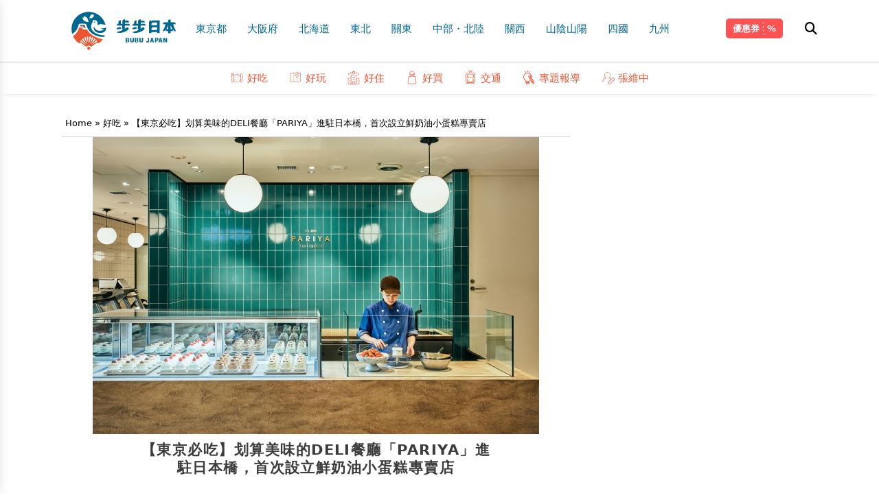

--- FILE ---
content_type: text/html; charset=UTF-8
request_url: https://www.bubu-jp.com/archives/15235
body_size: 22050
content:
<!doctype html>
<html>
<head>
<script>(function(w,d,s,l,i){w[l]=w[l]||[];w[l].push({'gtm.start':
new Date().getTime(),event:'gtm.js'});var f=d.getElementsByTagName(s)[0],
j=d.createElement(s),dl=l!='dataLayer'?'&l='+l:'';j.async=true;j.src=
'https://www.googletagmanager.com/gtm.js?id='+i+dl;f.parentNode.insertBefore(j,f);
})(window,document,'script','dataLayer','GTM-KL5CCWZ');</script>
<meta charset="UTF-8">
<title>【東京必吃】划算美味的DELI餐廳「PARIYA」進駐日本橋，首次設立鮮奶油小蛋糕專賣店-步步日本</title>

<meta name="viewport" content="width=device-width, initial-scale=1.0">
<link rel="shortcut icon" href="https://www.bubu-jp.com/wp-content/themes/bubujp/images/icon-114.png" />
<link rel="icon" type="image/png" href="https://www.bubu-jp.com/wp-content/themes/bubujp/images/icon-16.png">

<link rel="preconnect" href="https://fonts.googleapis.com">
<link rel="preconnect" href="https://fonts.gstatic.com" crossorigin>
<link href="https://fonts.googleapis.com/css2?family=Noto+Sans+TC:wght@100;300;700&display=swap" rel="stylesheet">
<link rel="stylesheet" href="https://www.bubu-jp.com/wp-content/themes/bubujp/theme.css?v_1">
<link rel="stylesheet" href="https://www.bubu-jp.com/wp-content/themes/bubujp/lib/fa/css/all.css">

		<!-- All in One SEO 4.9.3 - aioseo.com -->
	<meta name="description" content="本店位於北青山的「PARIYA」餐廳進駐 日本橋高島屋S.C.開設了最新店鋪。有別於過去進駐百貨商場，以外帶Deli餐盒的形式販售，這次的日本橋高島屋店增設了寬敞的座位區，還同時推出第一間鮮奶油小蛋糕專賣店「PARIYA SHORTCAKES」。使用當季食材製作的各式美味料理在玻璃櫃中展示，客人在櫃前選擇自己喜歡的菜色" />
	<meta name="robots" content="max-image-preview:large" />
	<meta name="author" content="步步日本 編輯部"/>
	<meta name="google-site-verification" content="R96LOPQTtY1c42tHKnVrLzsmkOQk4LMDbVwWvMf_Yf8" />
	<meta name="keywords" content="東京必吃,日本橋高島屋s.c.,日本橋,pariya" />
	<link rel="canonical" href="https://www.bubu-jp.com/archives/15235" />
	<meta name="generator" content="All in One SEO (AIOSEO) 4.9.3" />
		<meta property="og:locale" content="ja_JP" />
		<meta property="og:site_name" content="步步日本" />
		<meta property="og:type" content="article" />
		<meta property="og:title" content="【東京必吃】划算美味的DELI餐廳「PARIYA」進駐日本橋，首次設立鮮奶油小蛋糕專賣店 | 步步日本" />
		<meta property="og:description" content="本店位於北青山的「PARIYA」餐廳進駐 日本橋高島屋S.C.開設了最新店鋪。有別於過去進駐百貨商場，以外帶Deli餐盒的形式販售，這次的日本橋高島屋店增設了寬敞的座位區，還同時推出第一間鮮奶油小蛋糕專賣店「PARIYA SHORTCAKES」。使用當季食材製作的各式美味料理在玻璃櫃中展示，客人在櫃前選擇自己喜歡的菜色" />
		<meta property="og:url" content="https://www.bubu-jp.com/archives/15235" />
		<meta property="og:image" content="https://www.bubu-jp.com/wp-content/uploads/2018/09/PARIYA_1.jpg" />
		<meta property="og:image:secure_url" content="https://www.bubu-jp.com/wp-content/uploads/2018/09/PARIYA_1.jpg" />
		<meta property="og:image:width" content="650" />
		<meta property="og:image:height" content="433" />
		<meta property="article:published_time" content="2018-09-27T16:25:53+00:00" />
		<meta property="article:modified_time" content="2018-09-27T16:27:46+00:00" />
		<meta name="twitter:card" content="summary" />
		<meta name="twitter:title" content="【東京必吃】划算美味的DELI餐廳「PARIYA」進駐日本橋，首次設立鮮奶油小蛋糕專賣店 | 步步日本" />
		<meta name="twitter:description" content="本店位於北青山的「PARIYA」餐廳進駐 日本橋高島屋S.C.開設了最新店鋪。有別於過去進駐百貨商場，以外帶Deli餐盒的形式販售，這次的日本橋高島屋店增設了寬敞的座位區，還同時推出第一間鮮奶油小蛋糕專賣店「PARIYA SHORTCAKES」。使用當季食材製作的各式美味料理在玻璃櫃中展示，客人在櫃前選擇自己喜歡的菜色" />
		<meta name="twitter:image" content="https://www.bubu-jp.com/wp-content/uploads/2018/09/PARIYA_1.jpg" />
		<script type="application/ld+json" class="aioseo-schema">
			{"@context":"https:\/\/schema.org","@graph":[{"@type":"Article","@id":"https:\/\/www.bubu-jp.com\/archives\/15235#article","name":"\u3010\u6771\u4eac\u5fc5\u5403\u3011\u5212\u7b97\u7f8e\u5473\u7684DELI\u9910\u5ef3\u300cPARIYA\u300d\u9032\u99d0\u65e5\u672c\u6a4b\uff0c\u9996\u6b21\u8a2d\u7acb\u9bae\u5976\u6cb9\u5c0f\u86cb\u7cd5\u5c08\u8ce3\u5e97 | \u6b65\u6b65\u65e5\u672c","headline":"\u3010\u6771\u4eac\u5fc5\u5403\u3011\u5212\u7b97\u7f8e\u5473\u7684DELI\u9910\u5ef3\u300cPARIYA\u300d\u9032\u99d0\u65e5\u672c\u6a4b\uff0c\u9996\u6b21\u8a2d\u7acb\u9bae\u5976\u6cb9\u5c0f\u86cb\u7cd5\u5c08\u8ce3\u5e97","author":{"@id":"https:\/\/www.bubu-jp.com\/archives\/author\/bubu#author"},"publisher":{"@id":"https:\/\/www.bubu-jp.com\/#organization"},"image":{"@type":"ImageObject","url":"https:\/\/www.bubu-jp.com\/wp-content\/uploads\/2018\/09\/PARIYA_1.jpg","width":650,"height":433},"datePublished":"2018-09-28T01:25:53+09:00","dateModified":"2018-09-28T01:27:46+09:00","inLanguage":"ja","mainEntityOfPage":{"@id":"https:\/\/www.bubu-jp.com\/archives\/15235#webpage"},"isPartOf":{"@id":"https:\/\/www.bubu-jp.com\/archives\/15235#webpage"},"articleSection":"\u597d\u5403, \u65e5\u672c\u6a4b, \u65e5\u672c\u6a4b\u9ad8\u5cf6\u5c4bS.C., \u6771\u4eac\u5fc5\u5403"},{"@type":"BreadcrumbList","@id":"https:\/\/www.bubu-jp.com\/archives\/15235#breadcrumblist","itemListElement":[{"@type":"ListItem","@id":"https:\/\/www.bubu-jp.com#listItem","position":1,"name":"Home","item":"https:\/\/www.bubu-jp.com","nextItem":{"@type":"ListItem","@id":"https:\/\/www.bubu-jp.com\/archives\/category\/gourmet#listItem","name":"\u597d\u5403"}},{"@type":"ListItem","@id":"https:\/\/www.bubu-jp.com\/archives\/category\/gourmet#listItem","position":2,"name":"\u597d\u5403","item":"https:\/\/www.bubu-jp.com\/archives\/category\/gourmet","nextItem":{"@type":"ListItem","@id":"https:\/\/www.bubu-jp.com\/archives\/15235#listItem","name":"\u3010\u6771\u4eac\u5fc5\u5403\u3011\u5212\u7b97\u7f8e\u5473\u7684DELI\u9910\u5ef3\u300cPARIYA\u300d\u9032\u99d0\u65e5\u672c\u6a4b\uff0c\u9996\u6b21\u8a2d\u7acb\u9bae\u5976\u6cb9\u5c0f\u86cb\u7cd5\u5c08\u8ce3\u5e97"},"previousItem":{"@type":"ListItem","@id":"https:\/\/www.bubu-jp.com#listItem","name":"Home"}},{"@type":"ListItem","@id":"https:\/\/www.bubu-jp.com\/archives\/15235#listItem","position":3,"name":"\u3010\u6771\u4eac\u5fc5\u5403\u3011\u5212\u7b97\u7f8e\u5473\u7684DELI\u9910\u5ef3\u300cPARIYA\u300d\u9032\u99d0\u65e5\u672c\u6a4b\uff0c\u9996\u6b21\u8a2d\u7acb\u9bae\u5976\u6cb9\u5c0f\u86cb\u7cd5\u5c08\u8ce3\u5e97","previousItem":{"@type":"ListItem","@id":"https:\/\/www.bubu-jp.com\/archives\/category\/gourmet#listItem","name":"\u597d\u5403"}}]},{"@type":"Organization","@id":"https:\/\/www.bubu-jp.com\/#organization","name":"\u6b65\u6b65\u65e5\u672c","description":"\u65e5\u672c\u65c5\u904a\u60c5\u5831\u4e00\u7db2\u6253\u76e1","url":"https:\/\/www.bubu-jp.com\/"},{"@type":"Person","@id":"https:\/\/www.bubu-jp.com\/archives\/author\/bubu#author","url":"https:\/\/www.bubu-jp.com\/archives\/author\/bubu","name":"\u6b65\u6b65\u65e5\u672c \u7de8\u8f2f\u90e8","image":{"@type":"ImageObject","@id":"https:\/\/www.bubu-jp.com\/archives\/15235#authorImage","url":"https:\/\/www.bubu-jp.com\/wp-content\/uploads\/2025\/03\/logo02-150x150.jpg","width":96,"height":96,"caption":"\u6b65\u6b65\u65e5\u672c \u7de8\u8f2f\u90e8"}},{"@type":"WebPage","@id":"https:\/\/www.bubu-jp.com\/archives\/15235#webpage","url":"https:\/\/www.bubu-jp.com\/archives\/15235","name":"\u3010\u6771\u4eac\u5fc5\u5403\u3011\u5212\u7b97\u7f8e\u5473\u7684DELI\u9910\u5ef3\u300cPARIYA\u300d\u9032\u99d0\u65e5\u672c\u6a4b\uff0c\u9996\u6b21\u8a2d\u7acb\u9bae\u5976\u6cb9\u5c0f\u86cb\u7cd5\u5c08\u8ce3\u5e97 | \u6b65\u6b65\u65e5\u672c","description":"\u672c\u5e97\u4f4d\u65bc\u5317\u9752\u5c71\u7684\u300cPARIYA\u300d\u9910\u5ef3\u9032\u99d0 \u65e5\u672c\u6a4b\u9ad8\u5cf6\u5c4bS.C.\u958b\u8a2d\u4e86\u6700\u65b0\u5e97\u92ea\u3002\u6709\u5225\u65bc\u904e\u53bb\u9032\u99d0\u767e\u8ca8\u5546\u5834\uff0c\u4ee5\u5916\u5e36Deli\u9910\u76d2\u7684\u5f62\u5f0f\u8ca9\u552e\uff0c\u9019\u6b21\u7684\u65e5\u672c\u6a4b\u9ad8\u5cf6\u5c4b\u5e97\u589e\u8a2d\u4e86\u5bec\u655e\u7684\u5ea7\u4f4d\u5340\uff0c\u9084\u540c\u6642\u63a8\u51fa\u7b2c\u4e00\u9593\u9bae\u5976\u6cb9\u5c0f\u86cb\u7cd5\u5c08\u8ce3\u5e97\u300cPARIYA SHORTCAKES\u300d\u3002\u4f7f\u7528\u7576\u5b63\u98df\u6750\u88fd\u4f5c\u7684\u5404\u5f0f\u7f8e\u5473\u6599\u7406\u5728\u73bb\u7483\u6ac3\u4e2d\u5c55\u793a\uff0c\u5ba2\u4eba\u5728\u6ac3\u524d\u9078\u64c7\u81ea\u5df1\u559c\u6b61\u7684\u83dc\u8272","inLanguage":"ja","isPartOf":{"@id":"https:\/\/www.bubu-jp.com\/#website"},"breadcrumb":{"@id":"https:\/\/www.bubu-jp.com\/archives\/15235#breadcrumblist"},"author":{"@id":"https:\/\/www.bubu-jp.com\/archives\/author\/bubu#author"},"creator":{"@id":"https:\/\/www.bubu-jp.com\/archives\/author\/bubu#author"},"image":{"@type":"ImageObject","url":"https:\/\/www.bubu-jp.com\/wp-content\/uploads\/2018\/09\/PARIYA_1.jpg","@id":"https:\/\/www.bubu-jp.com\/archives\/15235\/#mainImage","width":650,"height":433},"primaryImageOfPage":{"@id":"https:\/\/www.bubu-jp.com\/archives\/15235#mainImage"},"datePublished":"2018-09-28T01:25:53+09:00","dateModified":"2018-09-28T01:27:46+09:00"},{"@type":"WebSite","@id":"https:\/\/www.bubu-jp.com\/#website","url":"https:\/\/www.bubu-jp.com\/","name":"\u6b65\u6b65\u65e5\u672c","description":"\u65e5\u672c\u65c5\u904a\u60c5\u5831\u4e00\u7db2\u6253\u76e1","inLanguage":"ja","publisher":{"@id":"https:\/\/www.bubu-jp.com\/#organization"}}]}
		</script>
		<!-- All in One SEO -->

<script type="text/javascript" id="wpp-js" src="https://www.bubu-jp.com/wp-content/plugins/wordpress-popular-posts/assets/js/wpp.min.js?ver=7.3.6" data-sampling="0" data-sampling-rate="100" data-api-url="https://www.bubu-jp.com/wp-json/wordpress-popular-posts" data-post-id="15235" data-token="27ae415d7f" data-lang="0" data-debug="0"></script>
<link rel="alternate" title="oEmbed (JSON)" type="application/json+oembed" href="https://www.bubu-jp.com/wp-json/oembed/1.0/embed?url=https%3A%2F%2Fwww.bubu-jp.com%2Farchives%2F15235" />
<link rel="alternate" title="oEmbed (XML)" type="text/xml+oembed" href="https://www.bubu-jp.com/wp-json/oembed/1.0/embed?url=https%3A%2F%2Fwww.bubu-jp.com%2Farchives%2F15235&#038;format=xml" />
<style id='wp-img-auto-sizes-contain-inline-css' type='text/css'>
img:is([sizes=auto i],[sizes^="auto," i]){contain-intrinsic-size:3000px 1500px}
/*# sourceURL=wp-img-auto-sizes-contain-inline-css */
</style>
<style id='wp-emoji-styles-inline-css' type='text/css'>

	img.wp-smiley, img.emoji {
		display: inline !important;
		border: none !important;
		box-shadow: none !important;
		height: 1em !important;
		width: 1em !important;
		margin: 0 0.07em !important;
		vertical-align: -0.1em !important;
		background: none !important;
		padding: 0 !important;
	}
/*# sourceURL=wp-emoji-styles-inline-css */
</style>
<style id='wp-block-library-inline-css' type='text/css'>
:root{--wp-block-synced-color:#7a00df;--wp-block-synced-color--rgb:122,0,223;--wp-bound-block-color:var(--wp-block-synced-color);--wp-editor-canvas-background:#ddd;--wp-admin-theme-color:#007cba;--wp-admin-theme-color--rgb:0,124,186;--wp-admin-theme-color-darker-10:#006ba1;--wp-admin-theme-color-darker-10--rgb:0,107,160.5;--wp-admin-theme-color-darker-20:#005a87;--wp-admin-theme-color-darker-20--rgb:0,90,135;--wp-admin-border-width-focus:2px}@media (min-resolution:192dpi){:root{--wp-admin-border-width-focus:1.5px}}.wp-element-button{cursor:pointer}:root .has-very-light-gray-background-color{background-color:#eee}:root .has-very-dark-gray-background-color{background-color:#313131}:root .has-very-light-gray-color{color:#eee}:root .has-very-dark-gray-color{color:#313131}:root .has-vivid-green-cyan-to-vivid-cyan-blue-gradient-background{background:linear-gradient(135deg,#00d084,#0693e3)}:root .has-purple-crush-gradient-background{background:linear-gradient(135deg,#34e2e4,#4721fb 50%,#ab1dfe)}:root .has-hazy-dawn-gradient-background{background:linear-gradient(135deg,#faaca8,#dad0ec)}:root .has-subdued-olive-gradient-background{background:linear-gradient(135deg,#fafae1,#67a671)}:root .has-atomic-cream-gradient-background{background:linear-gradient(135deg,#fdd79a,#004a59)}:root .has-nightshade-gradient-background{background:linear-gradient(135deg,#330968,#31cdcf)}:root .has-midnight-gradient-background{background:linear-gradient(135deg,#020381,#2874fc)}:root{--wp--preset--font-size--normal:16px;--wp--preset--font-size--huge:42px}.has-regular-font-size{font-size:1em}.has-larger-font-size{font-size:2.625em}.has-normal-font-size{font-size:var(--wp--preset--font-size--normal)}.has-huge-font-size{font-size:var(--wp--preset--font-size--huge)}.has-text-align-center{text-align:center}.has-text-align-left{text-align:left}.has-text-align-right{text-align:right}.has-fit-text{white-space:nowrap!important}#end-resizable-editor-section{display:none}.aligncenter{clear:both}.items-justified-left{justify-content:flex-start}.items-justified-center{justify-content:center}.items-justified-right{justify-content:flex-end}.items-justified-space-between{justify-content:space-between}.screen-reader-text{border:0;clip-path:inset(50%);height:1px;margin:-1px;overflow:hidden;padding:0;position:absolute;width:1px;word-wrap:normal!important}.screen-reader-text:focus{background-color:#ddd;clip-path:none;color:#444;display:block;font-size:1em;height:auto;left:5px;line-height:normal;padding:15px 23px 14px;text-decoration:none;top:5px;width:auto;z-index:100000}html :where(.has-border-color){border-style:solid}html :where([style*=border-top-color]){border-top-style:solid}html :where([style*=border-right-color]){border-right-style:solid}html :where([style*=border-bottom-color]){border-bottom-style:solid}html :where([style*=border-left-color]){border-left-style:solid}html :where([style*=border-width]){border-style:solid}html :where([style*=border-top-width]){border-top-style:solid}html :where([style*=border-right-width]){border-right-style:solid}html :where([style*=border-bottom-width]){border-bottom-style:solid}html :where([style*=border-left-width]){border-left-style:solid}html :where(img[class*=wp-image-]){height:auto;max-width:100%}:where(figure){margin:0 0 1em}html :where(.is-position-sticky){--wp-admin--admin-bar--position-offset:var(--wp-admin--admin-bar--height,0px)}@media screen and (max-width:600px){html :where(.is-position-sticky){--wp-admin--admin-bar--position-offset:0px}}

/*# sourceURL=wp-block-library-inline-css */
</style><style id='wp-block-tag-cloud-inline-css' type='text/css'>
.wp-block-tag-cloud{box-sizing:border-box}.wp-block-tag-cloud.aligncenter{justify-content:center;text-align:center}.wp-block-tag-cloud a{display:inline-block;margin-right:5px}.wp-block-tag-cloud span{display:inline-block;margin-left:5px;text-decoration:none}:root :where(.wp-block-tag-cloud.is-style-outline){display:flex;flex-wrap:wrap;gap:1ch}:root :where(.wp-block-tag-cloud.is-style-outline a){border:1px solid;font-size:unset!important;margin-right:0;padding:1ch 2ch;text-decoration:none!important}
/*# sourceURL=https://www.bubu-jp.com/wp-includes/blocks/tag-cloud/style.min.css */
</style>
<style id='global-styles-inline-css' type='text/css'>
:root{--wp--preset--aspect-ratio--square: 1;--wp--preset--aspect-ratio--4-3: 4/3;--wp--preset--aspect-ratio--3-4: 3/4;--wp--preset--aspect-ratio--3-2: 3/2;--wp--preset--aspect-ratio--2-3: 2/3;--wp--preset--aspect-ratio--16-9: 16/9;--wp--preset--aspect-ratio--9-16: 9/16;--wp--preset--color--black: #000000;--wp--preset--color--cyan-bluish-gray: #abb8c3;--wp--preset--color--white: #ffffff;--wp--preset--color--pale-pink: #f78da7;--wp--preset--color--vivid-red: #cf2e2e;--wp--preset--color--luminous-vivid-orange: #ff6900;--wp--preset--color--luminous-vivid-amber: #fcb900;--wp--preset--color--light-green-cyan: #7bdcb5;--wp--preset--color--vivid-green-cyan: #00d084;--wp--preset--color--pale-cyan-blue: #8ed1fc;--wp--preset--color--vivid-cyan-blue: #0693e3;--wp--preset--color--vivid-purple: #9b51e0;--wp--preset--gradient--vivid-cyan-blue-to-vivid-purple: linear-gradient(135deg,rgb(6,147,227) 0%,rgb(155,81,224) 100%);--wp--preset--gradient--light-green-cyan-to-vivid-green-cyan: linear-gradient(135deg,rgb(122,220,180) 0%,rgb(0,208,130) 100%);--wp--preset--gradient--luminous-vivid-amber-to-luminous-vivid-orange: linear-gradient(135deg,rgb(252,185,0) 0%,rgb(255,105,0) 100%);--wp--preset--gradient--luminous-vivid-orange-to-vivid-red: linear-gradient(135deg,rgb(255,105,0) 0%,rgb(207,46,46) 100%);--wp--preset--gradient--very-light-gray-to-cyan-bluish-gray: linear-gradient(135deg,rgb(238,238,238) 0%,rgb(169,184,195) 100%);--wp--preset--gradient--cool-to-warm-spectrum: linear-gradient(135deg,rgb(74,234,220) 0%,rgb(151,120,209) 20%,rgb(207,42,186) 40%,rgb(238,44,130) 60%,rgb(251,105,98) 80%,rgb(254,248,76) 100%);--wp--preset--gradient--blush-light-purple: linear-gradient(135deg,rgb(255,206,236) 0%,rgb(152,150,240) 100%);--wp--preset--gradient--blush-bordeaux: linear-gradient(135deg,rgb(254,205,165) 0%,rgb(254,45,45) 50%,rgb(107,0,62) 100%);--wp--preset--gradient--luminous-dusk: linear-gradient(135deg,rgb(255,203,112) 0%,rgb(199,81,192) 50%,rgb(65,88,208) 100%);--wp--preset--gradient--pale-ocean: linear-gradient(135deg,rgb(255,245,203) 0%,rgb(182,227,212) 50%,rgb(51,167,181) 100%);--wp--preset--gradient--electric-grass: linear-gradient(135deg,rgb(202,248,128) 0%,rgb(113,206,126) 100%);--wp--preset--gradient--midnight: linear-gradient(135deg,rgb(2,3,129) 0%,rgb(40,116,252) 100%);--wp--preset--font-size--small: 13px;--wp--preset--font-size--medium: 20px;--wp--preset--font-size--large: 36px;--wp--preset--font-size--x-large: 42px;--wp--preset--spacing--20: 0.44rem;--wp--preset--spacing--30: 0.67rem;--wp--preset--spacing--40: 1rem;--wp--preset--spacing--50: 1.5rem;--wp--preset--spacing--60: 2.25rem;--wp--preset--spacing--70: 3.38rem;--wp--preset--spacing--80: 5.06rem;--wp--preset--shadow--natural: 6px 6px 9px rgba(0, 0, 0, 0.2);--wp--preset--shadow--deep: 12px 12px 50px rgba(0, 0, 0, 0.4);--wp--preset--shadow--sharp: 6px 6px 0px rgba(0, 0, 0, 0.2);--wp--preset--shadow--outlined: 6px 6px 0px -3px rgb(255, 255, 255), 6px 6px rgb(0, 0, 0);--wp--preset--shadow--crisp: 6px 6px 0px rgb(0, 0, 0);}:where(.is-layout-flex){gap: 0.5em;}:where(.is-layout-grid){gap: 0.5em;}body .is-layout-flex{display: flex;}.is-layout-flex{flex-wrap: wrap;align-items: center;}.is-layout-flex > :is(*, div){margin: 0;}body .is-layout-grid{display: grid;}.is-layout-grid > :is(*, div){margin: 0;}:where(.wp-block-columns.is-layout-flex){gap: 2em;}:where(.wp-block-columns.is-layout-grid){gap: 2em;}:where(.wp-block-post-template.is-layout-flex){gap: 1.25em;}:where(.wp-block-post-template.is-layout-grid){gap: 1.25em;}.has-black-color{color: var(--wp--preset--color--black) !important;}.has-cyan-bluish-gray-color{color: var(--wp--preset--color--cyan-bluish-gray) !important;}.has-white-color{color: var(--wp--preset--color--white) !important;}.has-pale-pink-color{color: var(--wp--preset--color--pale-pink) !important;}.has-vivid-red-color{color: var(--wp--preset--color--vivid-red) !important;}.has-luminous-vivid-orange-color{color: var(--wp--preset--color--luminous-vivid-orange) !important;}.has-luminous-vivid-amber-color{color: var(--wp--preset--color--luminous-vivid-amber) !important;}.has-light-green-cyan-color{color: var(--wp--preset--color--light-green-cyan) !important;}.has-vivid-green-cyan-color{color: var(--wp--preset--color--vivid-green-cyan) !important;}.has-pale-cyan-blue-color{color: var(--wp--preset--color--pale-cyan-blue) !important;}.has-vivid-cyan-blue-color{color: var(--wp--preset--color--vivid-cyan-blue) !important;}.has-vivid-purple-color{color: var(--wp--preset--color--vivid-purple) !important;}.has-black-background-color{background-color: var(--wp--preset--color--black) !important;}.has-cyan-bluish-gray-background-color{background-color: var(--wp--preset--color--cyan-bluish-gray) !important;}.has-white-background-color{background-color: var(--wp--preset--color--white) !important;}.has-pale-pink-background-color{background-color: var(--wp--preset--color--pale-pink) !important;}.has-vivid-red-background-color{background-color: var(--wp--preset--color--vivid-red) !important;}.has-luminous-vivid-orange-background-color{background-color: var(--wp--preset--color--luminous-vivid-orange) !important;}.has-luminous-vivid-amber-background-color{background-color: var(--wp--preset--color--luminous-vivid-amber) !important;}.has-light-green-cyan-background-color{background-color: var(--wp--preset--color--light-green-cyan) !important;}.has-vivid-green-cyan-background-color{background-color: var(--wp--preset--color--vivid-green-cyan) !important;}.has-pale-cyan-blue-background-color{background-color: var(--wp--preset--color--pale-cyan-blue) !important;}.has-vivid-cyan-blue-background-color{background-color: var(--wp--preset--color--vivid-cyan-blue) !important;}.has-vivid-purple-background-color{background-color: var(--wp--preset--color--vivid-purple) !important;}.has-black-border-color{border-color: var(--wp--preset--color--black) !important;}.has-cyan-bluish-gray-border-color{border-color: var(--wp--preset--color--cyan-bluish-gray) !important;}.has-white-border-color{border-color: var(--wp--preset--color--white) !important;}.has-pale-pink-border-color{border-color: var(--wp--preset--color--pale-pink) !important;}.has-vivid-red-border-color{border-color: var(--wp--preset--color--vivid-red) !important;}.has-luminous-vivid-orange-border-color{border-color: var(--wp--preset--color--luminous-vivid-orange) !important;}.has-luminous-vivid-amber-border-color{border-color: var(--wp--preset--color--luminous-vivid-amber) !important;}.has-light-green-cyan-border-color{border-color: var(--wp--preset--color--light-green-cyan) !important;}.has-vivid-green-cyan-border-color{border-color: var(--wp--preset--color--vivid-green-cyan) !important;}.has-pale-cyan-blue-border-color{border-color: var(--wp--preset--color--pale-cyan-blue) !important;}.has-vivid-cyan-blue-border-color{border-color: var(--wp--preset--color--vivid-cyan-blue) !important;}.has-vivid-purple-border-color{border-color: var(--wp--preset--color--vivid-purple) !important;}.has-vivid-cyan-blue-to-vivid-purple-gradient-background{background: var(--wp--preset--gradient--vivid-cyan-blue-to-vivid-purple) !important;}.has-light-green-cyan-to-vivid-green-cyan-gradient-background{background: var(--wp--preset--gradient--light-green-cyan-to-vivid-green-cyan) !important;}.has-luminous-vivid-amber-to-luminous-vivid-orange-gradient-background{background: var(--wp--preset--gradient--luminous-vivid-amber-to-luminous-vivid-orange) !important;}.has-luminous-vivid-orange-to-vivid-red-gradient-background{background: var(--wp--preset--gradient--luminous-vivid-orange-to-vivid-red) !important;}.has-very-light-gray-to-cyan-bluish-gray-gradient-background{background: var(--wp--preset--gradient--very-light-gray-to-cyan-bluish-gray) !important;}.has-cool-to-warm-spectrum-gradient-background{background: var(--wp--preset--gradient--cool-to-warm-spectrum) !important;}.has-blush-light-purple-gradient-background{background: var(--wp--preset--gradient--blush-light-purple) !important;}.has-blush-bordeaux-gradient-background{background: var(--wp--preset--gradient--blush-bordeaux) !important;}.has-luminous-dusk-gradient-background{background: var(--wp--preset--gradient--luminous-dusk) !important;}.has-pale-ocean-gradient-background{background: var(--wp--preset--gradient--pale-ocean) !important;}.has-electric-grass-gradient-background{background: var(--wp--preset--gradient--electric-grass) !important;}.has-midnight-gradient-background{background: var(--wp--preset--gradient--midnight) !important;}.has-small-font-size{font-size: var(--wp--preset--font-size--small) !important;}.has-medium-font-size{font-size: var(--wp--preset--font-size--medium) !important;}.has-large-font-size{font-size: var(--wp--preset--font-size--large) !important;}.has-x-large-font-size{font-size: var(--wp--preset--font-size--x-large) !important;}
/*# sourceURL=global-styles-inline-css */
</style>

<style id='classic-theme-styles-inline-css' type='text/css'>
/*! This file is auto-generated */
.wp-block-button__link{color:#fff;background-color:#32373c;border-radius:9999px;box-shadow:none;text-decoration:none;padding:calc(.667em + 2px) calc(1.333em + 2px);font-size:1.125em}.wp-block-file__button{background:#32373c;color:#fff;text-decoration:none}
/*# sourceURL=/wp-includes/css/classic-themes.min.css */
</style>
<link rel='stylesheet' id='wordpress-popular-posts-css-css' href='https://www.bubu-jp.com/wp-content/plugins/wordpress-popular-posts/assets/css/wpp.css?ver=7.3.6' type='text/css' media='all' />
<script type="text/javascript" src="https://www.bubu-jp.com/wp-content/plugins/svg-support/vendor/DOMPurify/DOMPurify.min.js?ver=2.5.8" id="bodhi-dompurify-library-js"></script>
<script type="text/javascript" src="https://www.bubu-jp.com/wp-includes/js/jquery/jquery.min.js?ver=3.7.1" id="jquery-core-js"></script>
<script type="text/javascript" src="https://www.bubu-jp.com/wp-includes/js/jquery/jquery-migrate.min.js?ver=3.4.1" id="jquery-migrate-js"></script>
<script type="text/javascript" id="bodhi_svg_inline-js-extra">
/* <![CDATA[ */
var svgSettings = {"skipNested":""};
//# sourceURL=bodhi_svg_inline-js-extra
/* ]]> */
</script>
<script type="text/javascript" src="https://www.bubu-jp.com/wp-content/plugins/svg-support/js/min/svgs-inline-min.js" id="bodhi_svg_inline-js"></script>
<script type="text/javascript" id="bodhi_svg_inline-js-after">
/* <![CDATA[ */
cssTarget={"Bodhi":"img.style-svg","ForceInlineSVG":"style-svg"};ForceInlineSVGActive="true";frontSanitizationEnabled="on";
//# sourceURL=bodhi_svg_inline-js-after
/* ]]> */
</script>
<link rel="https://api.w.org/" href="https://www.bubu-jp.com/wp-json/" /><link rel="alternate" title="JSON" type="application/json" href="https://www.bubu-jp.com/wp-json/wp/v2/posts/15235" /><link rel="EditURI" type="application/rsd+xml" title="RSD" href="https://www.bubu-jp.com/xmlrpc.php?rsd" />
<meta name="generator" content="WordPress 6.9" />
<link rel='shortlink' href='https://www.bubu-jp.com/?p=15235' />
            <style id="wpp-loading-animation-styles">@-webkit-keyframes bgslide{from{background-position-x:0}to{background-position-x:-200%}}@keyframes bgslide{from{background-position-x:0}to{background-position-x:-200%}}.wpp-widget-block-placeholder,.wpp-shortcode-placeholder{margin:0 auto;width:60px;height:3px;background:#dd3737;background:linear-gradient(90deg,#dd3737 0%,#571313 10%,#dd3737 100%);background-size:200% auto;border-radius:3px;-webkit-animation:bgslide 1s infinite linear;animation:bgslide 1s infinite linear}</style>
            </head>
<!-- Google Tag Manager (noscript) -->
<noscript><iframe src="https://www.googletagmanager.com/ns.html?id=GTM-KL5CCWZ"
height="0" width="0" style="display:none;visibility:hidden"></iframe></noscript>
<!-- End Google Tag Manager (noscript) --><body class="bubujp">
<div class="fixed top-0 z-50 bg-fff w-full">
<header class="sm:p-[15px_0] p-[10px_0] [border-bottom:solid_1px_#ccc]">
	<div class="mwt-container">
		<div class="mwt-row relative">
			<a href="#" class="nav-toggle block"><i></i></a>
			<a href="https://www.bubu-jp.com" class="brand inline-block xs:mx-auto"><img src="https://www.bubu-jp.com/wp-content/themes/bubujp/images/logo.svg" class="h-[60px] [@media(max-width:1154px)]:h-[45px]"></a>
			<nav class="topmenu">
				<ul id="menu-main-menu" class="area-menu"><li id="menu-item-37751" class="menu-item menu-item-type-taxonomy menu-item-object-category menu-item-37751"><a href="https://www.bubu-jp.com/archives/category/area/kanto/tokyo">東京都</a></li>
<li id="menu-item-37752" class="menu-item menu-item-type-taxonomy menu-item-object-category menu-item-37752"><a href="https://www.bubu-jp.com/archives/category/area/kansai/osaka">大阪府</a></li>
<li id="menu-item-37753" class="menu-item menu-item-type-taxonomy menu-item-object-category menu-item-37753"><a href="https://www.bubu-jp.com/archives/category/area/hokkaido">北海道</a></li>
<li id="menu-item-37754" class="menu-item menu-item-type-taxonomy menu-item-object-category menu-item-has-children menu-item-37754"><a href="https://www.bubu-jp.com/archives/category/area/tohoku">東北</a>
<ul class="sub-menu">
	<li id="menu-item-37755" class="menu-item menu-item-type-taxonomy menu-item-object-category menu-item-37755"><a href="https://www.bubu-jp.com/archives/category/area/tohoku/miyagi">宮城縣</a></li>
	<li id="menu-item-37756" class="menu-item menu-item-type-taxonomy menu-item-object-category menu-item-37756"><a href="https://www.bubu-jp.com/archives/category/area/tohoku/yamagata">山形縣</a></li>
	<li id="menu-item-37757" class="menu-item menu-item-type-taxonomy menu-item-object-category menu-item-37757"><a href="https://www.bubu-jp.com/archives/category/area/tohoku/iwate">岩手縣</a></li>
	<li id="menu-item-37758" class="menu-item menu-item-type-taxonomy menu-item-object-category menu-item-37758"><a href="https://www.bubu-jp.com/archives/category/area/tohoku/fukushima">福島縣</a></li>
	<li id="menu-item-37759" class="menu-item menu-item-type-taxonomy menu-item-object-category menu-item-37759"><a href="https://www.bubu-jp.com/archives/category/area/tohoku/akita">秋田縣</a></li>
	<li id="menu-item-37760" class="menu-item menu-item-type-taxonomy menu-item-object-category menu-item-37760"><a href="https://www.bubu-jp.com/archives/category/area/tohoku/aomori">青森縣</a></li>
</ul>
</li>
<li id="menu-item-37761" class="menu-item menu-item-type-taxonomy menu-item-object-category menu-item-has-children menu-item-37761"><a href="https://www.bubu-jp.com/archives/category/area/kanto">關東</a>
<ul class="sub-menu">
	<li id="menu-item-37762" class="menu-item menu-item-type-taxonomy menu-item-object-category menu-item-37762"><a href="https://www.bubu-jp.com/archives/category/area/kanto/chiba">千葉縣</a></li>
	<li id="menu-item-37763" class="menu-item menu-item-type-taxonomy menu-item-object-category menu-item-37763"><a href="https://www.bubu-jp.com/archives/category/area/kanto/saitama">埼玉縣</a></li>
	<li id="menu-item-37764" class="menu-item menu-item-type-taxonomy menu-item-object-category menu-item-37764"><a href="https://www.bubu-jp.com/archives/category/area/kanto/tokyo">東京都</a></li>
	<li id="menu-item-37765" class="menu-item menu-item-type-taxonomy menu-item-object-category menu-item-37765"><a href="https://www.bubu-jp.com/archives/category/area/kanto/tochigi">栃木縣</a></li>
	<li id="menu-item-37766" class="menu-item menu-item-type-taxonomy menu-item-object-category menu-item-37766"><a href="https://www.bubu-jp.com/archives/category/area/kanto/kanagawa">神奈川縣</a></li>
	<li id="menu-item-37767" class="menu-item menu-item-type-taxonomy menu-item-object-category menu-item-37767"><a href="https://www.bubu-jp.com/archives/category/area/kanto/gunma">群馬縣</a></li>
	<li id="menu-item-37768" class="menu-item menu-item-type-taxonomy menu-item-object-category menu-item-37768"><a href="https://www.bubu-jp.com/archives/category/area/kanto/ibaraki">茨城縣</a></li>
</ul>
</li>
<li id="menu-item-37769" class="menu-item menu-item-type-taxonomy menu-item-object-category menu-item-has-children menu-item-37769"><a href="https://www.bubu-jp.com/archives/category/area/chubu">中部・北陸</a>
<ul class="sub-menu">
	<li id="menu-item-37770" class="menu-item menu-item-type-taxonomy menu-item-object-category menu-item-37770"><a href="https://www.bubu-jp.com/archives/category/area/chubu/toyama">富山縣</a></li>
	<li id="menu-item-37771" class="menu-item menu-item-type-taxonomy menu-item-object-category menu-item-37771"><a href="https://www.bubu-jp.com/archives/category/area/chubu/yamanashi">山梨縣</a></li>
	<li id="menu-item-37772" class="menu-item menu-item-type-taxonomy menu-item-object-category menu-item-37772"><a href="https://www.bubu-jp.com/archives/category/area/chubu/gifu">岐阜縣</a></li>
	<li id="menu-item-37773" class="menu-item menu-item-type-taxonomy menu-item-object-category menu-item-37773"><a href="https://www.bubu-jp.com/archives/category/area/chubu/aichi">愛知縣</a></li>
	<li id="menu-item-37774" class="menu-item menu-item-type-taxonomy menu-item-object-category menu-item-37774"><a href="https://www.bubu-jp.com/archives/category/area/chubu/niigata">新潟縣</a></li>
	<li id="menu-item-37775" class="menu-item menu-item-type-taxonomy menu-item-object-category menu-item-37775"><a href="https://www.bubu-jp.com/archives/category/area/chubu/ishikawa">石川縣</a></li>
	<li id="menu-item-37776" class="menu-item menu-item-type-taxonomy menu-item-object-category menu-item-37776"><a href="https://www.bubu-jp.com/archives/category/area/chubu/fukui">福井縣</a></li>
	<li id="menu-item-37777" class="menu-item menu-item-type-taxonomy menu-item-object-category menu-item-37777"><a href="https://www.bubu-jp.com/archives/category/area/chubu/nagano">長野縣</a></li>
	<li id="menu-item-37778" class="menu-item menu-item-type-taxonomy menu-item-object-category menu-item-37778"><a href="https://www.bubu-jp.com/archives/category/area/chubu/shizuoka">靜岡縣</a></li>
</ul>
</li>
<li id="menu-item-37779" class="menu-item menu-item-type-taxonomy menu-item-object-category menu-item-has-children menu-item-37779"><a href="https://www.bubu-jp.com/archives/category/area/kansai">關西</a>
<ul class="sub-menu">
	<li id="menu-item-37780" class="menu-item menu-item-type-taxonomy menu-item-object-category menu-item-37780"><a href="https://www.bubu-jp.com/archives/category/area/kansai/mie">三重縣</a></li>
	<li id="menu-item-37781" class="menu-item menu-item-type-taxonomy menu-item-object-category menu-item-37781"><a href="https://www.bubu-jp.com/archives/category/area/kansai/kyoto">京都府</a></li>
	<li id="menu-item-37782" class="menu-item menu-item-type-taxonomy menu-item-object-category menu-item-37782"><a href="https://www.bubu-jp.com/archives/category/area/kansai/hyogo">兵庫縣</a></li>
	<li id="menu-item-37783" class="menu-item menu-item-type-taxonomy menu-item-object-category menu-item-37783"><a href="https://www.bubu-jp.com/archives/category/area/kansai/wakayama">和歌山縣</a></li>
	<li id="menu-item-37784" class="menu-item menu-item-type-taxonomy menu-item-object-category menu-item-37784"><a href="https://www.bubu-jp.com/archives/category/area/kansai/osaka">大阪府</a></li>
	<li id="menu-item-37785" class="menu-item menu-item-type-taxonomy menu-item-object-category menu-item-37785"><a href="https://www.bubu-jp.com/archives/category/area/kansai/nara">奈良縣</a></li>
	<li id="menu-item-37786" class="menu-item menu-item-type-taxonomy menu-item-object-category menu-item-37786"><a href="https://www.bubu-jp.com/archives/category/area/kansai/shiga">滋賀縣</a></li>
</ul>
</li>
<li id="menu-item-37787" class="menu-item menu-item-type-taxonomy menu-item-object-category menu-item-has-children menu-item-37787"><a href="https://www.bubu-jp.com/archives/category/area/chugoku">山陰山陽</a>
<ul class="sub-menu">
	<li id="menu-item-37788" class="menu-item menu-item-type-taxonomy menu-item-object-category menu-item-37788"><a href="https://www.bubu-jp.com/archives/category/area/chugoku/yamaguchi">山口縣</a></li>
	<li id="menu-item-37789" class="menu-item menu-item-type-taxonomy menu-item-object-category menu-item-37789"><a href="https://www.bubu-jp.com/archives/category/area/chugoku/okayama">岡山縣</a></li>
	<li id="menu-item-37790" class="menu-item menu-item-type-taxonomy menu-item-object-category menu-item-37790"><a href="https://www.bubu-jp.com/archives/category/area/chugoku/shimane">島根縣</a></li>
	<li id="menu-item-37791" class="menu-item menu-item-type-taxonomy menu-item-object-category menu-item-37791"><a href="https://www.bubu-jp.com/archives/category/area/chugoku/hiroshima">廣島縣</a></li>
	<li id="menu-item-37792" class="menu-item menu-item-type-taxonomy menu-item-object-category menu-item-37792"><a href="https://www.bubu-jp.com/archives/category/area/chugoku/tottori">鳥取縣</a></li>
</ul>
</li>
<li id="menu-item-37793" class="menu-item menu-item-type-taxonomy menu-item-object-category menu-item-has-children menu-item-37793"><a href="https://www.bubu-jp.com/archives/category/area/shikoku">四國</a>
<ul class="sub-menu">
	<li id="menu-item-37794" class="menu-item menu-item-type-taxonomy menu-item-object-category menu-item-37794"><a href="https://www.bubu-jp.com/archives/category/area/shikoku/tokushima">德島縣</a></li>
	<li id="menu-item-37795" class="menu-item menu-item-type-taxonomy menu-item-object-category menu-item-37795"><a href="https://www.bubu-jp.com/archives/category/area/shikoku/ehime">愛媛縣</a></li>
	<li id="menu-item-37796" class="menu-item menu-item-type-taxonomy menu-item-object-category menu-item-37796"><a href="https://www.bubu-jp.com/archives/category/area/shikoku/kagawa">香川縣</a></li>
	<li id="menu-item-37797" class="menu-item menu-item-type-taxonomy menu-item-object-category menu-item-37797"><a href="https://www.bubu-jp.com/archives/category/area/shikoku/kochi">高知縣</a></li>
</ul>
</li>
<li id="menu-item-37798" class="menu-item menu-item-type-taxonomy menu-item-object-category menu-item-has-children menu-item-37798"><a href="https://www.bubu-jp.com/archives/category/area/kyushu">九州</a>
<ul class="sub-menu">
	<li id="menu-item-37799" class="menu-item menu-item-type-taxonomy menu-item-object-category menu-item-37799"><a href="https://www.bubu-jp.com/archives/category/area/kyushu/saga">佐賀縣</a></li>
	<li id="menu-item-37800" class="menu-item menu-item-type-taxonomy menu-item-object-category menu-item-37800"><a href="https://www.bubu-jp.com/archives/category/area/kyushu/oita">大分縣</a></li>
	<li id="menu-item-37801" class="menu-item menu-item-type-taxonomy menu-item-object-category menu-item-37801"><a href="https://www.bubu-jp.com/archives/category/area/kyushu/miyazaki">宮崎縣</a></li>
	<li id="menu-item-37802" class="menu-item menu-item-type-taxonomy menu-item-object-category menu-item-37802"><a href="https://www.bubu-jp.com/archives/category/area/kyushu/kumamoto">熊本縣</a></li>
	<li id="menu-item-37803" class="menu-item menu-item-type-taxonomy menu-item-object-category menu-item-37803"><a href="https://www.bubu-jp.com/archives/category/area/kyushu/fukuoka">福岡縣</a></li>
	<li id="menu-item-37804" class="menu-item menu-item-type-taxonomy menu-item-object-category menu-item-37804"><a href="https://www.bubu-jp.com/archives/category/area/kyushu/nagasaki">長崎縣</a></li>
	<li id="menu-item-37805" class="menu-item menu-item-type-taxonomy menu-item-object-category menu-item-37805"><a href="https://www.bubu-jp.com/archives/category/area/kyushu/kagoshima">鹿兒島縣</a></li>
	<li id="menu-item-37806" class="menu-item menu-item-type-taxonomy menu-item-object-category menu-item-37806"><a href="https://www.bubu-jp.com/archives/category/area/okinawa">沖繩縣</a></li>
</ul>
</li>
</ul>			</nav>
			<a href="#" class="search-btn">
				<i class="fa fa-search text-[18px]"></i>
				<i class="fa-solid fa-xmark text-[18px]"></i>
			
				<form action="https://www.bubu-jp.com" method="get" target="_top">
					<input name="s" placeholder="輸入搜尋關鍵字" type="text">
					<button aria-label="Search Button" type="submit" class="jeg_search_button btn">
					<i class="fa-solid fa-circle-left text-[18px]"></i></button>
				</form>
			</a>
			<a href="https://www.bubu-jp.com/?cat=789" class="coupon-btn xs:!hidden">優惠券</a>
		</div>
	</div>
</header>
<nav class="desktop [&>ul>li:first-child]:sm:!hidden [&>ul>li:first-child]:xs:!block">
	<ul id="menu-sub-menu" class="area-menu"><li id="menu-item-37807" class="menu-item menu-item-type-taxonomy menu-item-object-category menu-item-37807"><a href="https://www.bubu-jp.com/archives/category/coupon">優惠券</a></li>
<li id="menu-item-37808" class="menu-item menu-item-type-taxonomy menu-item-object-category current-post-ancestor current-menu-parent current-post-parent menu-item-37808"><a href="https://www.bubu-jp.com/archives/category/gourmet"><img src='https://www.bubu-jp.com/wp-content/themes/bubujp/images/icon-edit/icon-tasty.svg'>好吃</a></li>
<li id="menu-item-37809" class="menu-item menu-item-type-taxonomy menu-item-object-category menu-item-37809"><a href="https://www.bubu-jp.com/archives/category/sightseeing"><img src="https://www.bubu-jp.com/wp-content/themes/bubujp/images/icon-edit/icon-fun.svg">好玩</a></li>
<li id="menu-item-37810" class="menu-item menu-item-type-taxonomy menu-item-object-category menu-item-37810"><a href="https://www.bubu-jp.com/archives/category/stay"><img src="https://www.bubu-jp.com/wp-content/themes/bubujp/images/icon-edit/icon-nice-stay.svg">好住</a></li>
<li id="menu-item-37811" class="menu-item menu-item-type-taxonomy menu-item-object-category menu-item-37811"><a href="https://www.bubu-jp.com/archives/category/shopping"><img src="https://www.bubu-jp.com/wp-content/themes/bubujp/images/icon-edit/icon-good-buy.svg">好買</a></li>
<li id="menu-item-42118" class="menu-item menu-item-type-taxonomy menu-item-object-category menu-item-42118"><a href="https://www.bubu-jp.com/archives/category/editorial/access"><img src="https://www.bubu-jp.com/wp-content/themes/bubujp/images/icon-edit/transport-3.svg">交通</a></li>
<li id="menu-item-42145" class="menu-item menu-item-type-taxonomy menu-item-object-category menu-item-42145"><a href="https://www.bubu-jp.com/archives/category/editorial/editor-special"><img src="https://www.bubu-jp.com/wp-content/themes/bubujp/images/icon-edit/report.svg">專題報導</a></li>
<li id="menu-item-37812" class="menu-item menu-item-type-taxonomy menu-item-object-category menu-item-37812"><a href="https://www.bubu-jp.com/archives/category/zhangweizhong"><img src="https://www.bubu-jp.com/wp-content/themes/bubujp/images/icon-edit/icon-Zhang-Weizhong.svg">張維中</a></li>
</ul></nav>
<nav class="mobile">
	<a href="#" class="close-menu"><svg xmlns="http://www.w3.org/2000/svg"  viewBox="0 0 50 50" width="50px" height="50px"><path d="M 7.71875 6.28125 L 6.28125 7.71875 L 23.5625 25 L 6.28125 42.28125 L 7.71875 43.71875 L 25 26.4375 L 42.28125 43.71875 L 43.71875 42.28125 L 26.4375 25 L 43.71875 7.71875 L 42.28125 6.28125 L 25 23.5625 Z"/></svg></a>
	<div class="h-[80vh] overflow-y-scroll">
		<h2 class="text-[16px] font-semibold mb-[5px] p-[10px_5px] bg-green text-fff text-center">各地情報</h2>
		<ul id="menu-main-menu-1" class="area-menu"><li class="menu-item menu-item-type-taxonomy menu-item-object-category menu-item-37751"><a href="https://www.bubu-jp.com/archives/category/area/kanto/tokyo">東京都</a></li>
<li class="menu-item menu-item-type-taxonomy menu-item-object-category menu-item-37752"><a href="https://www.bubu-jp.com/archives/category/area/kansai/osaka">大阪府</a></li>
<li class="menu-item menu-item-type-taxonomy menu-item-object-category menu-item-37753"><a href="https://www.bubu-jp.com/archives/category/area/hokkaido">北海道</a></li>
<li class="menu-item menu-item-type-taxonomy menu-item-object-category menu-item-has-children menu-item-37754"><a href="https://www.bubu-jp.com/archives/category/area/tohoku">東北</a>
<ul class="sub-menu">
	<li class="menu-item menu-item-type-taxonomy menu-item-object-category menu-item-37755"><a href="https://www.bubu-jp.com/archives/category/area/tohoku/miyagi">宮城縣</a></li>
	<li class="menu-item menu-item-type-taxonomy menu-item-object-category menu-item-37756"><a href="https://www.bubu-jp.com/archives/category/area/tohoku/yamagata">山形縣</a></li>
	<li class="menu-item menu-item-type-taxonomy menu-item-object-category menu-item-37757"><a href="https://www.bubu-jp.com/archives/category/area/tohoku/iwate">岩手縣</a></li>
	<li class="menu-item menu-item-type-taxonomy menu-item-object-category menu-item-37758"><a href="https://www.bubu-jp.com/archives/category/area/tohoku/fukushima">福島縣</a></li>
	<li class="menu-item menu-item-type-taxonomy menu-item-object-category menu-item-37759"><a href="https://www.bubu-jp.com/archives/category/area/tohoku/akita">秋田縣</a></li>
	<li class="menu-item menu-item-type-taxonomy menu-item-object-category menu-item-37760"><a href="https://www.bubu-jp.com/archives/category/area/tohoku/aomori">青森縣</a></li>
</ul>
</li>
<li class="menu-item menu-item-type-taxonomy menu-item-object-category menu-item-has-children menu-item-37761"><a href="https://www.bubu-jp.com/archives/category/area/kanto">關東</a>
<ul class="sub-menu">
	<li class="menu-item menu-item-type-taxonomy menu-item-object-category menu-item-37762"><a href="https://www.bubu-jp.com/archives/category/area/kanto/chiba">千葉縣</a></li>
	<li class="menu-item menu-item-type-taxonomy menu-item-object-category menu-item-37763"><a href="https://www.bubu-jp.com/archives/category/area/kanto/saitama">埼玉縣</a></li>
	<li class="menu-item menu-item-type-taxonomy menu-item-object-category menu-item-37764"><a href="https://www.bubu-jp.com/archives/category/area/kanto/tokyo">東京都</a></li>
	<li class="menu-item menu-item-type-taxonomy menu-item-object-category menu-item-37765"><a href="https://www.bubu-jp.com/archives/category/area/kanto/tochigi">栃木縣</a></li>
	<li class="menu-item menu-item-type-taxonomy menu-item-object-category menu-item-37766"><a href="https://www.bubu-jp.com/archives/category/area/kanto/kanagawa">神奈川縣</a></li>
	<li class="menu-item menu-item-type-taxonomy menu-item-object-category menu-item-37767"><a href="https://www.bubu-jp.com/archives/category/area/kanto/gunma">群馬縣</a></li>
	<li class="menu-item menu-item-type-taxonomy menu-item-object-category menu-item-37768"><a href="https://www.bubu-jp.com/archives/category/area/kanto/ibaraki">茨城縣</a></li>
</ul>
</li>
<li class="menu-item menu-item-type-taxonomy menu-item-object-category menu-item-has-children menu-item-37769"><a href="https://www.bubu-jp.com/archives/category/area/chubu">中部・北陸</a>
<ul class="sub-menu">
	<li class="menu-item menu-item-type-taxonomy menu-item-object-category menu-item-37770"><a href="https://www.bubu-jp.com/archives/category/area/chubu/toyama">富山縣</a></li>
	<li class="menu-item menu-item-type-taxonomy menu-item-object-category menu-item-37771"><a href="https://www.bubu-jp.com/archives/category/area/chubu/yamanashi">山梨縣</a></li>
	<li class="menu-item menu-item-type-taxonomy menu-item-object-category menu-item-37772"><a href="https://www.bubu-jp.com/archives/category/area/chubu/gifu">岐阜縣</a></li>
	<li class="menu-item menu-item-type-taxonomy menu-item-object-category menu-item-37773"><a href="https://www.bubu-jp.com/archives/category/area/chubu/aichi">愛知縣</a></li>
	<li class="menu-item menu-item-type-taxonomy menu-item-object-category menu-item-37774"><a href="https://www.bubu-jp.com/archives/category/area/chubu/niigata">新潟縣</a></li>
	<li class="menu-item menu-item-type-taxonomy menu-item-object-category menu-item-37775"><a href="https://www.bubu-jp.com/archives/category/area/chubu/ishikawa">石川縣</a></li>
	<li class="menu-item menu-item-type-taxonomy menu-item-object-category menu-item-37776"><a href="https://www.bubu-jp.com/archives/category/area/chubu/fukui">福井縣</a></li>
	<li class="menu-item menu-item-type-taxonomy menu-item-object-category menu-item-37777"><a href="https://www.bubu-jp.com/archives/category/area/chubu/nagano">長野縣</a></li>
	<li class="menu-item menu-item-type-taxonomy menu-item-object-category menu-item-37778"><a href="https://www.bubu-jp.com/archives/category/area/chubu/shizuoka">靜岡縣</a></li>
</ul>
</li>
<li class="menu-item menu-item-type-taxonomy menu-item-object-category menu-item-has-children menu-item-37779"><a href="https://www.bubu-jp.com/archives/category/area/kansai">關西</a>
<ul class="sub-menu">
	<li class="menu-item menu-item-type-taxonomy menu-item-object-category menu-item-37780"><a href="https://www.bubu-jp.com/archives/category/area/kansai/mie">三重縣</a></li>
	<li class="menu-item menu-item-type-taxonomy menu-item-object-category menu-item-37781"><a href="https://www.bubu-jp.com/archives/category/area/kansai/kyoto">京都府</a></li>
	<li class="menu-item menu-item-type-taxonomy menu-item-object-category menu-item-37782"><a href="https://www.bubu-jp.com/archives/category/area/kansai/hyogo">兵庫縣</a></li>
	<li class="menu-item menu-item-type-taxonomy menu-item-object-category menu-item-37783"><a href="https://www.bubu-jp.com/archives/category/area/kansai/wakayama">和歌山縣</a></li>
	<li class="menu-item menu-item-type-taxonomy menu-item-object-category menu-item-37784"><a href="https://www.bubu-jp.com/archives/category/area/kansai/osaka">大阪府</a></li>
	<li class="menu-item menu-item-type-taxonomy menu-item-object-category menu-item-37785"><a href="https://www.bubu-jp.com/archives/category/area/kansai/nara">奈良縣</a></li>
	<li class="menu-item menu-item-type-taxonomy menu-item-object-category menu-item-37786"><a href="https://www.bubu-jp.com/archives/category/area/kansai/shiga">滋賀縣</a></li>
</ul>
</li>
<li class="menu-item menu-item-type-taxonomy menu-item-object-category menu-item-has-children menu-item-37787"><a href="https://www.bubu-jp.com/archives/category/area/chugoku">山陰山陽</a>
<ul class="sub-menu">
	<li class="menu-item menu-item-type-taxonomy menu-item-object-category menu-item-37788"><a href="https://www.bubu-jp.com/archives/category/area/chugoku/yamaguchi">山口縣</a></li>
	<li class="menu-item menu-item-type-taxonomy menu-item-object-category menu-item-37789"><a href="https://www.bubu-jp.com/archives/category/area/chugoku/okayama">岡山縣</a></li>
	<li class="menu-item menu-item-type-taxonomy menu-item-object-category menu-item-37790"><a href="https://www.bubu-jp.com/archives/category/area/chugoku/shimane">島根縣</a></li>
	<li class="menu-item menu-item-type-taxonomy menu-item-object-category menu-item-37791"><a href="https://www.bubu-jp.com/archives/category/area/chugoku/hiroshima">廣島縣</a></li>
	<li class="menu-item menu-item-type-taxonomy menu-item-object-category menu-item-37792"><a href="https://www.bubu-jp.com/archives/category/area/chugoku/tottori">鳥取縣</a></li>
</ul>
</li>
<li class="menu-item menu-item-type-taxonomy menu-item-object-category menu-item-has-children menu-item-37793"><a href="https://www.bubu-jp.com/archives/category/area/shikoku">四國</a>
<ul class="sub-menu">
	<li class="menu-item menu-item-type-taxonomy menu-item-object-category menu-item-37794"><a href="https://www.bubu-jp.com/archives/category/area/shikoku/tokushima">德島縣</a></li>
	<li class="menu-item menu-item-type-taxonomy menu-item-object-category menu-item-37795"><a href="https://www.bubu-jp.com/archives/category/area/shikoku/ehime">愛媛縣</a></li>
	<li class="menu-item menu-item-type-taxonomy menu-item-object-category menu-item-37796"><a href="https://www.bubu-jp.com/archives/category/area/shikoku/kagawa">香川縣</a></li>
	<li class="menu-item menu-item-type-taxonomy menu-item-object-category menu-item-37797"><a href="https://www.bubu-jp.com/archives/category/area/shikoku/kochi">高知縣</a></li>
</ul>
</li>
<li class="menu-item menu-item-type-taxonomy menu-item-object-category menu-item-has-children menu-item-37798"><a href="https://www.bubu-jp.com/archives/category/area/kyushu">九州</a>
<ul class="sub-menu">
	<li class="menu-item menu-item-type-taxonomy menu-item-object-category menu-item-37799"><a href="https://www.bubu-jp.com/archives/category/area/kyushu/saga">佐賀縣</a></li>
	<li class="menu-item menu-item-type-taxonomy menu-item-object-category menu-item-37800"><a href="https://www.bubu-jp.com/archives/category/area/kyushu/oita">大分縣</a></li>
	<li class="menu-item menu-item-type-taxonomy menu-item-object-category menu-item-37801"><a href="https://www.bubu-jp.com/archives/category/area/kyushu/miyazaki">宮崎縣</a></li>
	<li class="menu-item menu-item-type-taxonomy menu-item-object-category menu-item-37802"><a href="https://www.bubu-jp.com/archives/category/area/kyushu/kumamoto">熊本縣</a></li>
	<li class="menu-item menu-item-type-taxonomy menu-item-object-category menu-item-37803"><a href="https://www.bubu-jp.com/archives/category/area/kyushu/fukuoka">福岡縣</a></li>
	<li class="menu-item menu-item-type-taxonomy menu-item-object-category menu-item-37804"><a href="https://www.bubu-jp.com/archives/category/area/kyushu/nagasaki">長崎縣</a></li>
	<li class="menu-item menu-item-type-taxonomy menu-item-object-category menu-item-37805"><a href="https://www.bubu-jp.com/archives/category/area/kyushu/kagoshima">鹿兒島縣</a></li>
	<li class="menu-item menu-item-type-taxonomy menu-item-object-category menu-item-37806"><a href="https://www.bubu-jp.com/archives/category/area/okinawa">沖繩縣</a></li>
</ul>
</li>
</ul>		<h2 class="text-[16px] font-semibold mt-[20px] mb-[5px] p-[10px_5px] bg-orange text-fff text-center">吃買玩住</h2>
		<ul id="menu-sub-menu-m" class="subject-menu"><li id="menu-item-37813" class="menu-item menu-item-type-taxonomy menu-item-object-category current-post-ancestor current-menu-parent current-post-parent menu-item-37813"><a href="https://www.bubu-jp.com/archives/category/gourmet"><img src='https://www.bubu-jp.com/wp-content/uploads/2024/09/icon-tasty.svg'>好吃</a></li>
<li id="menu-item-37814" class="menu-item menu-item-type-taxonomy menu-item-object-category menu-item-37814"><a href="https://www.bubu-jp.com/archives/category/sightseeing"><img src='https://www.bubu-jp.com/wp-content/uploads/2024/09/icon-fun.svg'>好玩</a></li>
<li id="menu-item-37815" class="menu-item menu-item-type-taxonomy menu-item-object-category menu-item-37815"><a href="https://www.bubu-jp.com/archives/category/stay"><img src='https://www.bubu-jp.com/wp-content/uploads/2024/09/icon-nice-stay.svg'>好住</a></li>
<li id="menu-item-37816" class="menu-item menu-item-type-taxonomy menu-item-object-category menu-item-37816"><a href="https://www.bubu-jp.com/archives/category/shopping"><img src='https://www.bubu-jp.com/wp-content/uploads/2024/09/icon-good-buy.svg'>好買</a></li>
<li id="menu-item-42120" class="menu-item menu-item-type-taxonomy menu-item-object-category menu-item-42120"><a href="https://www.bubu-jp.com/archives/category/editorial/access"><img src="https://www.bubu-jp.com/wp-content/uploads/2025/03/transport-3.svg">交通</a></li>
<li id="menu-item-42147" class="menu-item menu-item-type-taxonomy menu-item-object-category menu-item-42147"><a href="https://www.bubu-jp.com/archives/category/editorial/editor-special"><img src="https://www.bubu-jp.com/wp-content/uploads/2025/03/report.svg">專題報導</a></li>
<li id="menu-item-42146" class="menu-item menu-item-type-taxonomy menu-item-object-category menu-item-42146"><a href="https://www.bubu-jp.com/archives/category/editorial"><img src="https://www.bubu-jp.com/wp-content/uploads/2025/03/editor.svg">編輯台</a></li>
<li id="menu-item-37817" class="menu-item menu-item-type-taxonomy menu-item-object-category menu-item-37817"><a href="https://www.bubu-jp.com/archives/category/zhangweizhong"><img src='https://www.bubu-jp.com/wp-content/uploads/2024/09/icon-Zhang-Weizhong.svg'>張維中</a></li>
</ul>	</div>
</nav>
</div><article class="content lg:mt-[160px] mt-[105px] p-[15px] lg:p-0">
  <div class="mwt-container mb-[50px]">
    <div class="mwt-row">
      <section class="content w-full md:w-[calc(100%-360px)] overflow-hidden">
      <div class="p-breadcrumb c-breadcrumb">
                <!-- RDFa Breadcrumbs Plugin by Nitin Yawalkar --><div class="breadcrumb breadcrumbs"><div class="rdfa-breadcrumb"><div xmlns:v="http://rdf.data-vocabulary.org/#"><p><span class="breadcrumbs-title"> </span><span typeof="v:Breadcrumb"><a rel="v:url" property="v:title" href="https://www.bubu-jp.com/" class="home">Home</a></span> <span class='separator'>»</span> <span typeof="v:Breadcrumb"><a rel="v:url" property="v:title" href="https://www.bubu-jp.com/archives/category/gourmet" title="好吃">好吃</a></span> <span class='separator'>»</span> 【東京必吃】划算美味的DELI餐廳「PARIYA」進駐日本橋，首次設立鮮奶油小蛋糕專賣店</p></div></div></div><!-- RDFa Breadcrumbs Plugin by Nitin Yawalkar -->            </div>
        <div class="single-post">    
                                          <!-- <header class="[&>a]:p-[5px]">
                <img src=https://www.bubu-jp.com/wp-content/uploads/2024/09/icon-tasty.svg><a href="https://www.bubu-jp.com/archives/category/gourmet" class="link link-text">好吃</a>                </header> -->

                    			        <img width="650" height="433" src="https://www.bubu-jp.com/wp-content/uploads/2018/09/PARIYA_1.jpg" class="attachment-post-thumbnail size-post-thumbnail wp-post-image" alt="" decoding="async" fetchpriority="high" srcset="https://www.bubu-jp.com/wp-content/uploads/2018/09/PARIYA_1.jpg 650w, https://www.bubu-jp.com/wp-content/uploads/2018/09/PARIYA_1-300x200.jpg 300w, https://www.bubu-jp.com/wp-content/uploads/2018/09/PARIYA_1-83x55.jpg 83w, https://www.bubu-jp.com/wp-content/uploads/2018/09/PARIYA_1-600x400.jpg 600w, https://www.bubu-jp.com/wp-content/uploads/2018/09/PARIYA_1-75x50.jpg 75w" sizes="(max-width: 650px) 100vw, 650px" />		            
                  <h1 class="text-center !text-[21px] font-semibold m-[20px_auto_30px] text-black-grey w-[90%] lg:w-[70%]">【東京必吃】划算美味的DELI餐廳「PARIYA」進駐日本橋，首次設立鮮奶油小蛋糕專賣店</h1> 
                  <div class="single-post-info">
                    <span>2018-09-28</span>｜
                    <a href="https://www.bubu-jp.com/archives/author/bubu">步步日本 編輯部</a>
                  </div>
                  <div class="share-link mt-[20px]">
                    <a href="https://www.threads.net/intent/post?text=https://www.bubu-jp.com/archives/15235"><i class="fa-brands fa-threads"></i></a>
                    <a href="https://www.facebook.com/sharer.php?u=https://www.bubu-jp.com/archives/15235"><i class="fa-brands fa-facebook"></i></a>
                    <a href="https://line.naver.jp/R/msg/text/?https://www.bubu-jp.com/archives/15235"><i class="fa-brands fa-line"></i></a>
                  </div>
                  <div class="post-content main-content">


                  

                                      <!--<div class="TOCTop" id="TOCTop"></div>-->
                  

                    <div class="ad">
<div class="320">
<script async src="https://pagead2.googlesyndication.com/pagead/js/adsbygoogle.js?client=ca-pub-6617314884781062"
     crossorigin="anonymous"></script>
<!-- bubu-R1（スクエア） -->
<ins class="adsbygoogle"
     style="display:inline-block;width:336px;height:280px"
     data-ad-client="ca-pub-6617314884781062"
     data-ad-slot="7309672129"></ins>
<script>
     (adsbygoogle = window.adsbygoogle || []).push({});
</script>
</div>
<div class="320">
<script async src="https://pagead2.googlesyndication.com/pagead/js/adsbygoogle.js?client=ca-pub-6617314884781062"
     crossorigin="anonymous"></script>
<!-- bubu-R2（スクエア） -->
<ins class="adsbygoogle"
     style="display:inline-block;width:336px;height:280px"
     data-ad-client="ca-pub-6617314884781062"
     data-ad-slot="8166119493"></ins>
<script>
     (adsbygoogle = window.adsbygoogle || []).push({});
</script>
</div>
</div><div class="TOCTop" id="TOCTop"></div><p>&nbsp;</p>
<p><img loading="lazy" decoding="async" class="alignnone size-full wp-image-15236" src="https://www.bubu-jp.com/wp-content/uploads/2018/09/PARIYA_1.jpg" alt="" width="650" height="433" srcset="https://www.bubu-jp.com/wp-content/uploads/2018/09/PARIYA_1.jpg 650w, https://www.bubu-jp.com/wp-content/uploads/2018/09/PARIYA_1-300x200.jpg 300w, https://www.bubu-jp.com/wp-content/uploads/2018/09/PARIYA_1-83x55.jpg 83w, https://www.bubu-jp.com/wp-content/uploads/2018/09/PARIYA_1-600x400.jpg 600w, https://www.bubu-jp.com/wp-content/uploads/2018/09/PARIYA_1-75x50.jpg 75w" sizes="auto, (max-width: 650px) 100vw, 650px"></p>
<p>本店位於北青山的「PARIYA」餐廳進駐 <span style="color: #ff0000;"><strong><a style="color: #ff0000;" href="https://www.bubu-jp.com/archives/15018">日本橋高島屋S.C.</a></strong></span>開設了最新店鋪。有別於過去進駐百貨商場，以外帶Deli餐盒的形式販售，這次的日本橋高島屋店增設了寬敞的座位區，還同時推出第一間鮮奶油小蛋糕專賣店「PARIYA SHORTCAKES」。</p>
<p>使用當季食材製作的各式美味料理在玻璃櫃中展示，客人在櫃前選擇自己喜歡的菜色，通常是由一道主食+一道沙拉+一道配菜+飯組成套餐，可選擇在座位區享用，或以專用的餐盒外帶。營養均衡、美味、價格又划算的Deli套餐相當受歡迎。</p>
<p><img loading="lazy" decoding="async" class="alignnone size-large wp-image-15237" src="https://www.bubu-jp.com/wp-content/uploads/2018/09/PARIYA_2.jpg" alt="" width="650" height="433" srcset="https://www.bubu-jp.com/wp-content/uploads/2018/09/PARIYA_2.jpg 650w, https://www.bubu-jp.com/wp-content/uploads/2018/09/PARIYA_2-300x200.jpg 300w, https://www.bubu-jp.com/wp-content/uploads/2018/09/PARIYA_2-83x55.jpg 83w, https://www.bubu-jp.com/wp-content/uploads/2018/09/PARIYA_2-600x400.jpg 600w, https://www.bubu-jp.com/wp-content/uploads/2018/09/PARIYA_2-75x50.jpg 75w" sizes="auto, (max-width: 650px) 100vw, 650px"> <img loading="lazy" decoding="async" class="alignnone size-large wp-image-15238" src="https://www.bubu-jp.com/wp-content/uploads/2018/09/PARIYA_3.jpg" alt="" width="650" height="433" srcset="https://www.bubu-jp.com/wp-content/uploads/2018/09/PARIYA_3.jpg 650w, https://www.bubu-jp.com/wp-content/uploads/2018/09/PARIYA_3-300x200.jpg 300w, https://www.bubu-jp.com/wp-content/uploads/2018/09/PARIYA_3-83x55.jpg 83w, https://www.bubu-jp.com/wp-content/uploads/2018/09/PARIYA_3-600x400.jpg 600w, https://www.bubu-jp.com/wp-content/uploads/2018/09/PARIYA_3-75x50.jpg 75w" sizes="auto, (max-width: 650px) 100vw, 650px"> <img loading="lazy" decoding="async" class="alignnone size-large wp-image-15239" src="https://www.bubu-jp.com/wp-content/uploads/2018/09/PARIYA_4.jpg" alt="" width="650" height="433" srcset="https://www.bubu-jp.com/wp-content/uploads/2018/09/PARIYA_4.jpg 650w, https://www.bubu-jp.com/wp-content/uploads/2018/09/PARIYA_4-300x200.jpg 300w, https://www.bubu-jp.com/wp-content/uploads/2018/09/PARIYA_4-83x55.jpg 83w, https://www.bubu-jp.com/wp-content/uploads/2018/09/PARIYA_4-600x400.jpg 600w, https://www.bubu-jp.com/wp-content/uploads/2018/09/PARIYA_4-75x50.jpg 75w" sizes="auto, (max-width: 650px) 100vw, 650px"> <img loading="lazy" decoding="async" class="alignnone size-large wp-image-15240" src="https://www.bubu-jp.com/wp-content/uploads/2018/09/PARIYA_5.jpg" alt="" width="650" height="433" srcset="https://www.bubu-jp.com/wp-content/uploads/2018/09/PARIYA_5.jpg 650w, https://www.bubu-jp.com/wp-content/uploads/2018/09/PARIYA_5-300x200.jpg 300w, https://www.bubu-jp.com/wp-content/uploads/2018/09/PARIYA_5-83x55.jpg 83w, https://www.bubu-jp.com/wp-content/uploads/2018/09/PARIYA_5-600x400.jpg 600w, https://www.bubu-jp.com/wp-content/uploads/2018/09/PARIYA_5-75x50.jpg 75w" sizes="auto, (max-width: 650px) 100vw, 650px"></p>
<p>「PARIYA」以15年前聖誕季節曾推出的鮮奶油蛋糕為原型，經過反覆調配成分比例、甜度以及口感，成為升級版的草莓鮮奶油蛋糕，再加上蒙布朗鮮奶油蛋糕、香蕉焦糖鮮奶油蛋糕、核桃巧克力鮮奶油蛋糕等口味，將首間鮮奶油小蛋糕專門店「PARIYA SHORTCAKES」開設在日本橋高島屋店內。</p>
<p>店裡準備了單個小蛋糕的專用盒，即使想外帶一個回家獨享也能輕鬆購入。除了前述的定番蛋糕口味外，「PARIYA SHORTCAKES」也將依照季節提供當季限定鮮奶油小蛋糕喔！</p>
<p><img loading="lazy" decoding="async" class="alignnone wp-image-15241" src="https://www.bubu-jp.com/wp-content/uploads/2018/09/PARIYA_6.jpg" alt="" width="373" height="560" srcset="https://www.bubu-jp.com/wp-content/uploads/2018/09/PARIYA_6.jpg 300w, https://www.bubu-jp.com/wp-content/uploads/2018/09/PARIYA_6-200x300.jpg 200w, https://www.bubu-jp.com/wp-content/uploads/2018/09/PARIYA_6-37x55.jpg 37w, https://www.bubu-jp.com/wp-content/uploads/2018/09/PARIYA_6-267x400.jpg 267w" sizes="auto, (max-width: 373px) 100vw, 373px"></p>
<p><img loading="lazy" decoding="async" class="alignnone size-large wp-image-15242" src="https://www.bubu-jp.com/wp-content/uploads/2018/09/PARIYA_7.jpg" alt="" width="650" height="433" srcset="https://www.bubu-jp.com/wp-content/uploads/2018/09/PARIYA_7.jpg 650w, https://www.bubu-jp.com/wp-content/uploads/2018/09/PARIYA_7-300x200.jpg 300w, https://www.bubu-jp.com/wp-content/uploads/2018/09/PARIYA_7-83x55.jpg 83w, https://www.bubu-jp.com/wp-content/uploads/2018/09/PARIYA_7-600x400.jpg 600w, https://www.bubu-jp.com/wp-content/uploads/2018/09/PARIYA_7-75x50.jpg 75w" sizes="auto, (max-width: 650px) 100vw, 650px"></p>
<h3><span id="PARIYA_ri_ben_qiao_gao_dao_wuSC_dianInfo"><span style="color: #ff99cc;">「PARIYA日本橋高島屋S.C.店」Info</span></span></h3>
<p>開幕日：2018年9月25日</p>
<p>店址：東京都中央區日本橋2-5-1 日本橋高島屋S.C.新館 地下一樓</p>
<p>營業時間：10:30 – 21:00</p>
<p>休日：依照日本橋高島屋S.C.</p>
<p>官網：<a href="http://www.pariya.jp">http://www.pariya.jp</a></p>
<p>&nbsp;</p>
<p>圖片及資料來源：PRTIMES網站</p>
<hr>
<p>【延伸閱讀】</p>
<p><a href="https://www.bubu-jp.com/archives/15018">【東京必逛】2018年秋冬最新！〖日本橋高島屋S.C.〗9月25日強勢登場！</a></p>
<p><a href="https://www.bubu-jp.com/archives/15211">【日本橋】以江戶古街道為主題，踏進「日本市」買齊全日本各地設計名產！</a></p>
<p><a href="https://www.bubu-jp.com/archives/15149">【東京必吃】人氣麵包店「365日」進駐日本橋高島屋S.C. ，限定款麵包餐點只有這裡吃得到</a></p>
<p><a href="https://www.bubu-jp.com/archives/14504">【東京日本橋】以茶論美，中川政七商店茶道文化新品牌「茶論」東京初登場</a></p>
<p><a href="https://www.bubu-jp.com/archives/10851">【東京必去】回歸20年前創業地，東京日本橋豪華升級版POKEMON CENTER全新誕生</a></p>
<p>&nbsp;</p>
                    <div class="ad">
<div class="320">
<script async src="https://pagead2.googlesyndication.com/pagead/js/adsbygoogle.js?client=ca-pub-6617314884781062"
     crossorigin="anonymous"></script>
<!-- bubu-R3（スクエア） -->
<ins class="adsbygoogle"
     style="display:inline-block;width:336px;height:280px"
     data-ad-client="ca-pub-6617314884781062"
     data-ad-slot="8913763375"></ins>
<script>
     (adsbygoogle = window.adsbygoogle || []).push({});
</script>
</div>
<div class="320">
<script async src="https://pagead2.googlesyndication.com/pagead/js/adsbygoogle.js?client=ca-pub-6617314884781062"
     crossorigin="anonymous"></script>
<!-- bubu-R4（スクエア） -->
<ins class="adsbygoogle"
     style="display:inline-block;width:336px;height:280px"
     data-ad-client="ca-pub-6617314884781062"
     data-ad-slot="6853037822"></ins>
<script>
     (adsbygoogle = window.adsbygoogle || []).push({});
</script>
</div>
</div><!--a href="#" class="link-banner">
              <img decoding="async" src="https://chillchilljapan.com/wp-content/uploads/2021/01/collage.jpg.webp" alt="">
              <div>
                <h2>【群馬景點】溫泉天堂群馬全攻略！草津溫泉、伊香保溫泉…</h2>
                <p>清津峽與黑部峽谷和大杉峽谷，被譽為日本三大峽谷之一。 巨大的岩壁橫切河道，形成了一個V字形的峽谷，被指定</p>
                <img decoding="async" src="https://www.bubu-jp.com/wp-content/themes/bubujp/images/agoda.png" alt="">
              </div>
            </a-->                                        <div class="TagsList mt-[40px] p-[15px_0] [&>a]:[border:solid_1px] [&>a]:p-[5px_15px] [&>a]:inline-block text-center">
                      <a href="https://www.bubu-jp.com/archives/tag/%e6%97%a5%e6%9c%ac%e6%a9%8b" rel="tag">日本橋</a>,<a href="https://www.bubu-jp.com/archives/tag/%e6%97%a5%e6%9c%ac%e6%a9%8b%e9%ab%98%e5%b3%b6%e5%b1%8bs-c" rel="tag">日本橋高島屋S.C.</a>,<a href="https://www.bubu-jp.com/archives/tag/%e6%9d%b1%e4%ba%ac%e5%bf%85%e5%90%83" rel="tag">東京必吃</a><br />                    </div>
                                        <section class="post">
                      <div class="title flex justify-center p-[5px] [border-top:solid_1px_#DEDEDE] [border-bottom:solid_1px_#DEDEDE] mt-[50px]">
                        <h2 class="inline-block text-green !text-[18px] font-bold !mb-0 !leading-[1.6em]">延伸閱讀</h2>
                      </div>
                      <div class="mwt-row post-list mt-[20px] lg:flex-nowrap">
                                              <div class="w-full lg:w-[25%]">
                          <div class="mwt-row">
                            <div class="album" style="background:url(https://www.bubu-jp.com/wp-content/uploads/2025/10/ccd3c68a930c29d1d7687594271a7229.jpeg) no-repeat center center; background-size: cover;"></div>
                              <div class="post-info">
                                <p><a href="https://www.bubu-jp.com/archives/47021">【東京站一番街攻略】東京自由行必看！交通方式、美食、拉麵、伴手禮、人氣動漫角色商店完整指南</a></p>
                              </div>
                            </div>
                        </div>
                                                <div class="w-full lg:w-[25%]">
                          <div class="mwt-row">
                            <div class="album" style="background:url(https://www.bubu-jp.com/wp-content/uploads/2025/08/4-16mikado-5.jpg) no-repeat center center; background-size: cover;"></div>
                              <div class="post-info">
                                <p><a href="https://www.bubu-jp.com/archives/45566">張維中帶路／日本橋歷史悠久咖啡店Mikado Coffee  首間引進歐陸吧台式的咖啡館</a></p>
                              </div>
                            </div>
                        </div>
                                                <div class="w-full lg:w-[25%]">
                          <div class="mwt-row">
                            <div class="album" style="background:url(https://www.bubu-jp.com/wp-content/uploads/2024/08/a846d3581d4153e2c8e31d54ae8bd1a1.jpeg) no-repeat center center; background-size: cover;"></div>
                              <div class="post-info">
                                <p><a href="https://www.bubu-jp.com/archives/37161">【東京懷石料理】精選東京10間人氣懷石料理名店！和牛壽喜燒、河豚料理、必吃職人壽司全指南</a></p>
                              </div>
                            </div>
                        </div>
                                                <div class="w-full lg:w-[25%]">
                          <div class="mwt-row">
                            <div class="album" style="background:url(https://www.bubu-jp.com/wp-content/uploads/2024/06/main-1.jpg) no-repeat center center; background-size: cover;"></div>
                              <div class="post-info">
                                <p><a href="https://www.bubu-jp.com/archives/36495">【東京日本橋】田中達也2024年微型展「MINIATURE LIFE MITATE MIND」</a></p>
                              </div>
                            </div>
                        </div>
                                              </div>
                    </section>
                                                                        <br><hr>
                      作者資訊
                      <br><hr>
                      <div class="profile relative">
                        <div class="w-[100px] h-[100px] mb-[20px] sm:mb-0" style="background:url(https://www.bubu-jp.com/wp-content/uploads/2025/03/logo02-150x150.jpg) no-repeat center center; background-size: cover;"></div>
                        <div class="profile-info">
                          <a href="https://www.bubu-jp.com/archives/author/bubu">步步日本 編輯部</a>
                          <p>《步步日本》網站於 2009 年 9 月 30 日起開始營運，由經營導遊書豐富經驗的日本 MEDIA PORTA 出版社（株式会社メディアポルタ）所成立的旅遊網站。提供旅人最新、最在地的日本情報，介紹日本的吃喝玩樂、新鮮商品、文化觀察或心情點滴，讓喜歡到日本旅遊的台灣人，可以為自己規劃出一段個性旅程。</p>
                        </div>
                      </div>
                                      </div>
              	                    </div>
      </section>    
      <aside class="sider w-full md:w-[360px] lg:p-[0_30px] lg:mt-0 mt-[30px] p-[0_10px]">
        <!--  -->
<div class="h-[250px] mb-[20px] bg-black/10">
<script async src="https://pagead2.googlesyndication.com/pagead/js/adsbygoogle.js?client=ca-pub-6617314884781062"
     crossorigin="anonymous"></script>
<!-- bubu-R5（スクエア） -->
<ins class="adsbygoogle"
     style="display:block"
     data-ad-client="ca-pub-6617314884781062"
     data-ad-slot="5805018763"
     data-ad-format="auto"
     data-full-width-responsive="true"></ins>
<script>
     (adsbygoogle = window.adsbygoogle || []).push({});
</script>
</div>

<div class="widget">
    <h2>精選推薦文章</h2>
    <ul class="hot-post RightArticle">
                <li><a href="https://www.bubu-jp.com/archives/47120">
            <p class="Thumbnail"><img src="https://www.bubu-jp.com/wp-content/uploads/2025/10/861d7e91ad7bd6a03b9126826c67dc6a-150x150.jpg" alt="【東京動漫人物街】東京站一番街「東京動漫人物街」攻略！必逛角色商店、限定周邊與優惠券優惠一次看"></p>
            <p class="Title">【東京動漫人物街】東京站一番街「東京動漫人物街」攻略！必逛角色商店、限定周邊與優惠券優惠一次看</p>
        </a></li>
                <li><a href="https://www.bubu-jp.com/archives/41795">
            <p class="Thumbnail"><img src="https://www.bubu-jp.com/wp-content/uploads/2025/03/20250309_113645-150x150.jpeg" alt="張維中帶路／東京早春粉色步道，走訪大橫川散步道河津櫻"></p>
            <p class="Title">張維中帶路／東京早春粉色步道，走訪大橫川散步道河津櫻</p>
        </a></li>
                <li><a href="https://www.bubu-jp.com/archives/32419">
            <p class="Thumbnail"><img src="https://www.bubu-jp.com/wp-content/uploads/2023/11/45d846f2d4f790990da845f38589982e-150x150.jpg" alt="【2026年最新】北海道札幌雪祭時間、交通方式、活動會場、周邊景點懶人包"></p>
            <p class="Title">【2026年最新】北海道札幌雪祭時間、交通方式、活動會場、周邊景點懶人包</p>
        </a></li>
                <li><a href="https://www.bubu-jp.com/archives/32678">
            <p class="Thumbnail"><img src="https://www.bubu-jp.com/wp-content/uploads/2023/11/2ab2f74b0893e806035408c92c7f5cb9-150x150.jpg" alt="【2026年最新】冬季北海道小樽雪燈之路！舉辦時間、交通方式、活動會場、小樽景點總整理！"></p>
            <p class="Title">【2026年最新】冬季北海道小樽雪燈之路！舉辦時間、交通方式、活動會場、小樽景點總整理！</p>
        </a></li>
                <li><a href="https://www.bubu-jp.com/archives/48551">
            <p class="Thumbnail"><img src="https://www.bubu-jp.com/wp-content/uploads/2025/12/c7aed4f365e27eb8eb2ac00136f5aee4-150x150.jpg" alt="【岐阜自駕遊】下呂市散步記：在下呂溫泉、甜點與筋骨老街中深度旅行"></p>
            <p class="Title">【岐阜自駕遊】下呂市散步記：在下呂溫泉、甜點與筋骨老街中深度旅行</p>
        </a></li>
            </ul>
</div>


<!--  -->
<div class="widget">
    <h2>熱門文章</h2>
    <div class="PopularTabs">
        <p class="WeekClick active">週排行</p>
        <p class="MonthClick">月排行</p>
        <p class="YearClick">年排行</p>
    </div>
    <ul class="hot-post RightArticle BorderOrange" id="WeekTab">
                <div class="wpp-shortcode"><script type="application/json" data-id="wpp-shortcode-inline-js">{"title":"","limit":"5","offset":0,"range":"last7days","time_quantity":24,"time_unit":"hour","freshness":false,"order_by":"views","post_type":"post","pid":"","exclude":"","cat":"","taxonomy":"category","term_id":"","author":"","shorten_title":{"active":false,"length":0,"words":false},"post-excerpt":{"active":false,"length":0,"keep_format":false,"words":false},"thumbnail":{"active":true,"build":"manual","width":"150","height":"150"},"rating":false,"stats_tag":{"comment_count":false,"views":true,"author":false,"date":{"active":false,"format":"F j, Y"},"category":false,"taxonomy":{"active":false,"name":"category"}},"markup":{"custom_html":true,"wpp-start":"<ul class=\"wpp-list\">","wpp-end":"<\/ul>","title-start":"<h2>","title-end":"<\/h2>","post-html":"&lt;li&gt;&lt;a href=&quot;{url}&quot;&gt;&lt;p class=&quot;Thumbnail&quot;&gt;{thumb_img}&lt;\/p&gt;&lt;p class=&quot;Title&quot;&gt;{text_title}&lt;\/p&gt;&lt;\/a&gt;&lt;\/li&gt;"},"theme":{"name":""}}</script><div class="wpp-shortcode-placeholder"></div></div>    </ul>
    <ul class="hot-post RightArticle BorderOrange" id="MonthTab">
                <div class="wpp-shortcode"><script type="application/json" data-id="wpp-shortcode-inline-js">{"title":"","limit":"5","offset":0,"range":"custom","time_quantity":"1","time_unit":"month","freshness":false,"order_by":"views","post_type":"post","pid":"","exclude":"","cat":"","taxonomy":"category","term_id":"","author":"","shorten_title":{"active":false,"length":0,"words":false},"post-excerpt":{"active":false,"length":0,"keep_format":false,"words":false},"thumbnail":{"active":true,"build":"manual","width":"150","height":"150"},"rating":false,"stats_tag":{"comment_count":false,"views":true,"author":false,"date":{"active":false,"format":"F j, Y"},"category":false,"taxonomy":{"active":false,"name":"category"}},"markup":{"custom_html":true,"wpp-start":"<ul class=\"wpp-list\">","wpp-end":"<\/ul>","title-start":"<h2>","title-end":"<\/h2>","post-html":"&lt;li&gt;&lt;a href=&quot;{url}&quot;&gt;&lt;p class=&quot;Thumbnail&quot;&gt;{thumb_img}&lt;\/p&gt;&lt;p class=&quot;Title&quot;&gt;{text_title}&lt;\/p&gt;&lt;\/a&gt;&lt;\/li&gt;"},"theme":{"name":""}}</script><div class="wpp-shortcode-placeholder"></div></div>    </ul>
    <ul class="hot-post RightArticle BorderOrange" id="YearTab">
                <div class="wpp-shortcode"><script type="application/json" data-id="wpp-shortcode-inline-js">{"title":"","limit":"5","offset":0,"range":"custom","time_quantity":"12","time_unit":"month","freshness":false,"order_by":"views","post_type":"post","pid":"","exclude":"","cat":"","taxonomy":"category","term_id":"","author":"","shorten_title":{"active":false,"length":0,"words":false},"post-excerpt":{"active":false,"length":0,"keep_format":false,"words":false},"thumbnail":{"active":true,"build":"manual","width":"150","height":"150"},"rating":false,"stats_tag":{"comment_count":false,"views":true,"author":false,"date":{"active":false,"format":"F j, Y"},"category":false,"taxonomy":{"active":false,"name":"category"}},"markup":{"custom_html":true,"wpp-start":"<ul class=\"wpp-list\">","wpp-end":"<\/ul>","title-start":"<h2>","title-end":"<\/h2>","post-html":"&lt;li&gt;&lt;a href=&quot;{url}&quot;&gt;&lt;p class=&quot;Thumbnail&quot;&gt;{thumb_img}&lt;\/p&gt;&lt;p class=&quot;Title&quot;&gt;{text_title}&lt;\/p&gt;&lt;\/a&gt;&lt;\/li&gt;"},"theme":{"name":""}}</script><div class="wpp-shortcode-placeholder"></div></div>    </ul>
</div>

				<div class="widget"><div class="custom-banner-wrapper" style="position: relative; width: 100%; max-width: 100%; height: 200px; overflow: hidden; margin: 25px 0;">
  <div id="banner-slider">
    <a href="https://www.bubu-jp.com/archives/35295" target="_blank">
      <img src="https://www.bubu-jp.com/wp-content/uploads/2025/04/7bcd3b9dff731ca0c2e911715c837c76.jpeg" alt="Banner 1">
    </a>
    <a href="https://www.bubu-jp.com/archives/36260" target="_blank">
      <img src="https://www.bubu-jp.com/wp-content/uploads/2025/04/c00e8d4ea3d5943075a6c63e278dd1d0.jpeg" alt="Banner 2">
    </a>
  </div>
</div>

<style>
  #banner-slider {
    display: flex;
    transition: opacity 0.5s ease;
    position: relative;
  }

  #banner-slider a {
    flex-shrink: 0;
    width: 100%;
    display: none;
    opacity: 0;
    transition: opacity 0.6s ease;
    box-sizing: border-box;
  }

  #banner-slider a.active {
    display: block;
    opacity: 1;
  }

  #banner-slider img {
    width: 100%;
    height: 100%;
    object-fit: contain;
    display: block;
  }
</style>

<script>
  const slides = document.querySelectorAll("#banner-slider a");
  let current = 0;

  function showSlide(index) {
    slides.forEach((slide, i) => {
      slide.classList.remove("active");
      if (i === index) slide.classList.add("active");
    });
  }

  function nextSlide() {
    current = (current + 1) % slides.length;
    showSlide(current);
  }

  // 自動輪播
  setInterval(nextSlide, 5000);
  showSlide(current);
</script>
</div><div class="widget"><script src="https://www.booking.com/affiliate/prelanding_sdk"></script>
  
  <div id="bookingAffiliateWidget_9b716c08-7ad2-4df7-963f-d8848da2e9cf">&nbsp;</div>
  
  <script>
      (function () {
          var BookingAffiliateWidget = new Booking.AffiliateWidget({
  "iframeSettings": {
    "selector": "bookingAffiliateWidget_9b716c08-7ad2-4df7-963f-d8848da2e9cf",
    "responsive": true
  },
  "widgetSettings": {}
});
      })();
  </script>
</div><div class="widget"><ins class="klk-aff-widget" data-wid="8861" data-bgtype="Shinkansen" data-adid="910899" data-lang="zh-TW" data-prod="banner" data-width="300" data-height="250"><a href="//www.klook.com/?aid=">Klook.com</a></ins>
<script type="text/javascript">
  (function (d, sc, u) {
    var s = d.createElement(sc),
      p = d.getElementsByTagName(sc)[0];
    s.type = "text/javascript";
    s.async = true;
    s.src = u;
    p.parentNode.insertBefore(s, p);
  })(
    document,
    "script",
    "https://affiliate.klook.com/widget/fetch-iframe-init.js"
  );
</script>
</div><div class="widget"><p class="wp-block-tag-cloud"><a href="https://www.bubu-jp.com/archives/tag/central-park" class="tag-cloud-link tag-link-266 tag-link-position-1" style="font-size: 9pt;" aria-label="Central Park (23個の項目)">Central Park</a>
<a href="https://www.bubu-jp.com/archives/tag/feature" class="tag-cloud-link tag-link-3130 tag-link-position-2" style="font-size: 10.875pt;" aria-label="feature (33個の項目)">feature</a>
<a href="https://www.bubu-jp.com/archives/tag/snoopy" class="tag-cloud-link tag-link-332 tag-link-position-3" style="font-size: 9.875pt;" aria-label="SNOOPY (27個の項目)">SNOOPY</a>
<a href="https://www.bubu-jp.com/archives/tag/%e4%b8%ad%e5%b7%9d%e6%94%bf%e4%b8%83%e5%95%86%e5%ba%97" class="tag-cloud-link tag-link-916 tag-link-position-4" style="font-size: 8.75pt;" aria-label="中川政七商店 (22個の項目)">中川政七商店</a>
<a href="https://www.bubu-jp.com/archives/tag/%e4%b8%ad%e9%83%a8" class="tag-cloud-link tag-link-77 tag-link-position-5" style="font-size: 9.25pt;" aria-label="中部 (24個の項目)">中部</a>
<a href="https://www.bubu-jp.com/archives/tag/%e4%b9%9d%e5%b7%9e" class="tag-cloud-link tag-link-27 tag-link-position-6" style="font-size: 12.5pt;" aria-label="九州 (45個の項目)">九州</a>
<a href="https://www.bubu-jp.com/archives/tag/kyoto" class="tag-cloud-link tag-link-140 tag-link-position-7" style="font-size: 15.875pt;" aria-label="京都 (84個の項目)">京都</a>
<a href="https://www.bubu-jp.com/archives/tag/%e5%84%aa%e6%83%a0%e5%88%b8" class="tag-cloud-link tag-link-706 tag-link-position-8" style="font-size: 12.5pt;" aria-label="優惠券 (45個の項目)">優惠券</a>
<a href="https://www.bubu-jp.com/archives/tag/%e5%85%ad%e6%9c%ac%e6%9c%a8" class="tag-cloud-link tag-link-194 tag-link-position-9" style="font-size: 10pt;" aria-label="六本木 (28個の項目)">六本木</a>
<a href="https://www.bubu-jp.com/archives/tag/hokkaido" class="tag-cloud-link tag-link-23 tag-link-position-10" style="font-size: 14.375pt;" aria-label="北海道 (64個の項目)">北海道</a>
<a href="https://www.bubu-jp.com/archives/tag/%e5%8f%b2%e5%8a%aa%e6%af%94" class="tag-cloud-link tag-link-289 tag-link-position-11" style="font-size: 9pt;" aria-label="史努比 (23個の項目)">史努比</a>
<a href="https://www.bubu-jp.com/archives/tag/nagoya" class="tag-cloud-link tag-link-78 tag-link-position-12" style="font-size: 15.75pt;" aria-label="名古屋 (83個の項目)">名古屋</a>
<a href="https://www.bubu-jp.com/archives/tag/%e5%91%a8%e9%82%8a%e5%95%86%e5%93%81" class="tag-cloud-link tag-link-368 tag-link-position-13" style="font-size: 10.25pt;" aria-label="周邊商品 (29個の項目)">周邊商品</a>
<a href="https://www.bubu-jp.com/archives/tag/%e5%92%96%e5%95%a1" class="tag-cloud-link tag-link-323 tag-link-position-14" style="font-size: 8pt;" aria-label="咖啡 (19個の項目)">咖啡</a>
<a href="https://www.bubu-jp.com/archives/tag/osaka" class="tag-cloud-link tag-link-159 tag-link-position-15" style="font-size: 14.75pt;" aria-label="大阪 (68個の項目)">大阪</a>
<a href="https://www.bubu-jp.com/archives/tag/%e5%bc%b5%e7%b6%ad%e4%b8%ad" class="tag-cloud-link tag-link-85 tag-link-position-16" style="font-size: 16.375pt;" aria-label="張維中 (93個の項目)">張維中</a>
<a href="https://www.bubu-jp.com/archives/tag/%e5%bf%85%e5%90%83%e7%94%9c%e9%bb%9e" class="tag-cloud-link tag-link-1034 tag-link-position-17" style="font-size: 8.5pt;" aria-label="必吃甜點 (21個の項目)">必吃甜點</a>
<a href="https://www.bubu-jp.com/archives/tag/%e6%84%9b%e7%9f%a5%e7%b8%a3" class="tag-cloud-link tag-link-100 tag-link-position-18" style="font-size: 14.125pt;" aria-label="愛知縣 (60個の項目)">愛知縣</a>
<a href="https://www.bubu-jp.com/archives/tag/%e6%96%b0%e5%ae%bf" class="tag-cloud-link tag-link-86 tag-link-position-19" style="font-size: 11.5pt;" aria-label="新宿 (37個の項目)">新宿</a>
<a href="https://www.bubu-jp.com/archives/tag/%e6%97%a5%e6%9c%ac%e5%bf%85%e8%b2%b7" class="tag-cloud-link tag-link-900 tag-link-position-20" style="font-size: 9pt;" aria-label="日本必買 (23個の項目)">日本必買</a>
<a href="https://www.bubu-jp.com/archives/tag/%e6%97%a5%e6%9c%ac%e6%98%9f%e5%b7%b4%e5%85%8b" class="tag-cloud-link tag-link-975 tag-link-position-21" style="font-size: 12pt;" aria-label="日本星巴克 (41個の項目)">日本星巴克</a>
<a href="https://www.bubu-jp.com/archives/tag/%e6%97%a5%e6%9c%ac%e8%b3%bc%e7%89%a9" class="tag-cloud-link tag-link-1578 tag-link-position-22" style="font-size: 8.75pt;" aria-label="日本購物 (22個の項目)">日本購物</a>
<a href="https://www.bubu-jp.com/archives/tag/%e6%98%9f%e5%b7%b4%e5%85%8b" class="tag-cloud-link tag-link-176 tag-link-position-23" style="font-size: 13.875pt;" aria-label="星巴克 (58個の項目)">星巴克</a>
<a href="https://www.bubu-jp.com/archives/tag/starbucks" class="tag-cloud-link tag-link-177 tag-link-position-24" style="font-size: 8.25pt;" aria-label="星巴克 (20個の項目)">星巴克</a>
<a href="https://www.bubu-jp.com/archives/tag/%e6%9c%9f%e9%96%93%e9%99%90%e5%ae%9a" class="tag-cloud-link tag-link-203 tag-link-position-25" style="font-size: 17.375pt;" aria-label="期間限定 (110個の項目)">期間限定</a>
<a href="https://www.bubu-jp.com/archives/tag/%e6%9c%ad%e5%b9%8c" class="tag-cloud-link tag-link-92 tag-link-position-26" style="font-size: 9pt;" aria-label="札幌 (23個の項目)">札幌</a>
<a href="https://www.bubu-jp.com/archives/tag/tokyo" class="tag-cloud-link tag-link-63 tag-link-position-27" style="font-size: 22pt;" aria-label="東京 (260個の項目)">東京</a>
<a href="https://www.bubu-jp.com/archives/tag/%e6%9d%b1%e4%ba%ac%e4%bd%8f%e5%ae%bf" class="tag-cloud-link tag-link-740 tag-link-position-28" style="font-size: 9.25pt;" aria-label="東京住宿 (24個の項目)">東京住宿</a>
<a href="https://www.bubu-jp.com/archives/tag/%e6%9d%b1%e4%ba%ac%e5%bf%85%e5%8e%bb" class="tag-cloud-link tag-link-902 tag-link-position-29" style="font-size: 12.5pt;" aria-label="東京必去 (45個の項目)">東京必去</a>
<a href="https://www.bubu-jp.com/archives/tag/%e6%9d%b1%e4%ba%ac%e5%bf%85%e5%90%83" class="tag-cloud-link tag-link-965 tag-link-position-30" style="font-size: 10.875pt;" aria-label="東京必吃 (33個の項目)">東京必吃</a>
<a href="https://www.bubu-jp.com/archives/tag/%e6%9d%b1%e4%ba%ac%e5%bf%85%e8%b2%b7" class="tag-cloud-link tag-link-885 tag-link-position-31" style="font-size: 8.75pt;" aria-label="東京必買 (22個の項目)">東京必買</a>
<a href="https://www.bubu-jp.com/archives/tag/%e6%9d%b1%e4%ba%ac%e6%99%af%e9%bb%9e" class="tag-cloud-link tag-link-1440 tag-link-position-32" style="font-size: 10.25pt;" aria-label="東京景點 (29個の項目)">東京景點</a>
<a href="https://www.bubu-jp.com/archives/tag/%e6%9d%b1%e4%ba%ac%e8%87%aa%e7%94%b1%e8%a1%8c" class="tag-cloud-link tag-link-1442 tag-link-position-33" style="font-size: 9.25pt;" aria-label="東京自由行 (24個の項目)">東京自由行</a>
<a href="https://www.bubu-jp.com/archives/tag/%e6%9d%b1%e4%ba%ac%e8%bb%8a%e7%ab%99" class="tag-cloud-link tag-link-575 tag-link-position-34" style="font-size: 11.25pt;" aria-label="東京車站 (35個の項目)">東京車站</a>
<a href="https://www.bubu-jp.com/archives/tag/%e6%9d%b1%e6%b5%b7" class="tag-cloud-link tag-link-99 tag-link-position-35" style="font-size: 11.75pt;" aria-label="東海 (39個の項目)">東海</a>
<a href="https://www.bubu-jp.com/archives/tag/%e6%ab%bb%e8%8a%b1" class="tag-cloud-link tag-link-232 tag-link-position-36" style="font-size: 9.375pt;" aria-label="櫻花 (25個の項目)">櫻花</a>
<a href="https://www.bubu-jp.com/archives/tag/%e6%be%80%e8%b0%b7" class="tag-cloud-link tag-link-97 tag-link-position-37" style="font-size: 10.875pt;" aria-label="澀谷 (33個の項目)">澀谷</a>
<a href="https://www.bubu-jp.com/archives/tag/%e7%94%9c%e9%bb%9e" class="tag-cloud-link tag-link-304 tag-link-position-38" style="font-size: 9pt;" aria-label="甜點 (23個の項目)">甜點</a>
<a href="https://www.bubu-jp.com/archives/tag/%e7%a6%8f%e5%b2%a1" class="tag-cloud-link tag-link-66 tag-link-position-39" style="font-size: 9.375pt;" aria-label="福岡 (25個の項目)">福岡</a>
<a href="https://www.bubu-jp.com/archives/tag/%e8%81%96%e8%aa%95%e7%af%80" class="tag-cloud-link tag-link-182 tag-link-position-40" style="font-size: 9pt;" aria-label="聖誕節 (23個の項目)">聖誕節</a>
<a href="https://www.bubu-jp.com/archives/tag/%e9%8a%80%e5%ba%a7" class="tag-cloud-link tag-link-120 tag-link-position-41" style="font-size: 13.875pt;" aria-label="銀座 (58個の項目)">銀座</a>
<a href="https://www.bubu-jp.com/archives/tag/%e9%95%b7%e9%87%8e" class="tag-cloud-link tag-link-154 tag-link-position-42" style="font-size: 8pt;" aria-label="長野 (19個の項目)">長野</a>
<a href="https://www.bubu-jp.com/archives/tag/%e9%97%9c%e6%9d%b1" class="tag-cloud-link tag-link-94 tag-link-position-43" style="font-size: 15.5pt;" aria-label="關東 (79個の項目)">關東</a>
<a href="https://www.bubu-jp.com/archives/tag/%e9%97%9c%e8%a5%bf" class="tag-cloud-link tag-link-89 tag-link-position-44" style="font-size: 14.625pt;" aria-label="關西 (67個の項目)">關西</a>
<a href="https://www.bubu-jp.com/archives/tag/%e9%99%90%e5%ae%9a%e5%95%86%e5%93%81" class="tag-cloud-link tag-link-820 tag-link-position-45" style="font-size: 12.75pt;" aria-label="限定商品 (47個の項目)">限定商品</a></p></div>			</aside>
    </div>
  </div><!-- container end-->
</article>


<footer class="bg-green p-[15px] sm:p-[30px] lg:p-[30px_0]">
  <div class="mwt-container relative">
    <div class="mwt-row md:flex md:items-start md:justify-between flex-wrap">

      <!-- Logo 區塊 -->
      <div class="w-full mb-[15px] text-center md:text-left md:mr-[20px] md:w-[20%] mt-[5%] md:mt-0">
        <a href="#" class="inline-block footer-logo">
          <img src="https://www.bubu-jp.com/wp-content/themes/bubujp/images/logo-w-new.svg" class="h-[60px]">
        </a>
        <ul id="menu-footer-social" class="social"><li id="menu-item-37829" class="menu-item menu-item-type-custom menu-item-object-custom menu-item-37829"><a href="https://www.facebook.com/Japan.bubu/"><img src="https://www.bubu-jp.com/wp-content/uploads/2025/03/facebook-2869.svg"></a></li>
<li id="menu-item-37830" class="menu-item menu-item-type-custom menu-item-object-custom menu-item-37830"><a href="https://www.instagram.com/bubu_japan/"><img src='https://www.bubu-jp.com/wp-content/uploads/2024/09/icon-ig.svg'></a></li>
<li id="menu-item-37831" class="menu-item menu-item-type-custom menu-item-object-custom menu-item-37831"><a href="https://www.threads.net/@bubu_japan"><img src='https://www.bubu-jp.com/wp-content/uploads/2025/03/threads-logo-black.svg'></a></li>
</ul>      </div>

      <!-- 各地情報 -->
      <div class="w-full pb-[60px] md:pb-0 md:w-[35%] xs:pb-[20px] md:mt-0">
        <h2 class="text-[16px] font-semibold mb-[12px] text-fff p-[10px_5px] [border-bottom:solid_1px_#DEDEDE]">各地情報</h2>
        <ul id="menu-footer-area" class="area-menu"><li id="menu-item-37818" class="menu-item menu-item-type-taxonomy menu-item-object-category menu-item-37818"><a href="https://www.bubu-jp.com/archives/category/area/hokkaido">北海道</a></li>
<li id="menu-item-37819" class="menu-item menu-item-type-taxonomy menu-item-object-category menu-item-37819"><a href="https://www.bubu-jp.com/archives/category/area/tohoku">東北</a></li>
<li id="menu-item-37820" class="menu-item menu-item-type-taxonomy menu-item-object-category menu-item-37820"><a href="https://www.bubu-jp.com/archives/category/area/kanto">關東</a></li>
<li id="menu-item-37821" class="menu-item menu-item-type-taxonomy menu-item-object-category menu-item-37821"><a href="https://www.bubu-jp.com/archives/category/area/kanto/tokyo">東京都</a></li>
<li id="menu-item-37822" class="menu-item menu-item-type-taxonomy menu-item-object-category menu-item-37822"><a href="https://www.bubu-jp.com/archives/category/area/chubu">中部・北陸</a></li>
<li id="menu-item-38044" class="menu-item menu-item-type-taxonomy menu-item-object-category menu-item-38044"><a href="https://www.bubu-jp.com/archives/category/area/kansai">關西</a></li>
<li id="menu-item-38045" class="menu-item menu-item-type-taxonomy menu-item-object-category menu-item-38045"><a href="https://www.bubu-jp.com/archives/category/area/kansai/osaka">大阪府</a></li>
<li id="menu-item-37823" class="menu-item menu-item-type-taxonomy menu-item-object-category menu-item-37823"><a href="https://www.bubu-jp.com/archives/category/area/chugoku">山陰山陽</a></li>
<li id="menu-item-37824" class="menu-item menu-item-type-taxonomy menu-item-object-category menu-item-37824"><a href="https://www.bubu-jp.com/archives/category/area/shikoku">四國</a></li>
<li id="menu-item-37825" class="menu-item menu-item-type-taxonomy menu-item-object-category menu-item-37825"><a href="https://www.bubu-jp.com/archives/category/area/kyushu">九州</a></li>
<li id="menu-item-37826" class="menu-item menu-item-type-taxonomy menu-item-object-category menu-item-37826"><a href="https://www.bubu-jp.com/archives/category/area/okinawa">沖繩縣</a></li>
</ul>      </div>

      <!-- 吃買玩住 -->
      <div class="w-full pb-[60px] md:pb-0 md:w-[13%] xs:pb-[20px] md:mt-0">
        <h2 class="text-[16px] font-semibold mb-[12px] text-fff p-[10px_5px] [border-bottom:solid_1px_#DEDEDE]">吃買玩住</h2>
        <ul id="menu-footer-subject" class="catetory-menu"><li id="menu-item-37832" class="menu-item menu-item-type-taxonomy menu-item-object-category menu-item-37832"><a href="https://www.bubu-jp.com/archives/category/gourmet"><img src='https://www.bubu-jp.com/wp-content/uploads/2024/09/icon-tasty.svg'>好吃</a></li>
<li id="menu-item-37833" class="menu-item menu-item-type-taxonomy menu-item-object-category menu-item-37833"><a href="https://www.bubu-jp.com/archives/category/shopping"><img src='https://www.bubu-jp.com/wp-content/uploads/2024/09/icon-good-buy.svg'>好買</a></li>
<li id="menu-item-37834" class="menu-item menu-item-type-taxonomy menu-item-object-category menu-item-37834"><a href="https://www.bubu-jp.com/archives/category/sightseeing"><img src='https://www.bubu-jp.com/wp-content/uploads/2024/09/icon-fun.svg'>好玩</a></li>
<li id="menu-item-37835" class="menu-item menu-item-type-taxonomy menu-item-object-category menu-item-37835"><a href="https://www.bubu-jp.com/archives/category/stay"><img src='https://www.bubu-jp.com/wp-content/uploads/2024/09/icon-nice-stay.svg'>好住</a></li>
<li id="menu-item-42122" class="menu-item menu-item-type-taxonomy menu-item-object-category menu-item-42122"><a href="https://www.bubu-jp.com/archives/category/editorial/access"><img src="https://www.bubu-jp.com/wp-content/uploads/2025/03/transport-3.svg">交通</a></li>
<li id="menu-item-42140" class="menu-item menu-item-type-taxonomy menu-item-object-category menu-item-42140"><a href="https://www.bubu-jp.com/archives/category/editorial"><img src="https://www.bubu-jp.com/wp-content/uploads/2025/03/editor.svg">編輯台</a></li>
<li id="menu-item-42141" class="menu-item menu-item-type-taxonomy menu-item-object-category menu-item-42141"><a href="https://www.bubu-jp.com/archives/category/editorial/editor-special"><img src="https://www.bubu-jp.com/wp-content/uploads/2025/03/report.svg">專題報導</a></li>
<li id="menu-item-37836" class="menu-item menu-item-type-taxonomy menu-item-object-category menu-item-37836"><a href="https://www.bubu-jp.com/archives/category/zhangweizhong"><img src='https://www.bubu-jp.com/wp-content/uploads/2024/09/icon-Zhang-Weizhong.svg'>張維中</a></li>
<li id="menu-item-37837" class="menu-item menu-item-type-taxonomy menu-item-object-category menu-item-37837"><a href="https://www.bubu-jp.com/archives/category/coupon"><img src='https://www.bubu-jp.com/wp-content/uploads/2024/09/icon-coupon.svg'>優惠券</a></li>
</ul>      </div>

      <!-- 最新文章 -->
      <div class="w-full sm:p-0 md:w-[30%] md:mt-0">
        <h2 class="text-[16px] font-semibold mb-[12px] text-fff p-[10px_5px] [border-bottom:solid_1px_#DEDEDE]">最新文章</h2>
        <ul class="hot-post">
                      <li><a href="https://www.bubu-jp.com/archives/41795">張維中帶路／東京早春粉色步道，走訪大橫川散步道河津櫻</a></li>
                      <li><a href="https://www.bubu-jp.com/archives/42212">【日本櫻花】靜岡縣河津町：大人味的旅行，就是必須不假外力亦能自得其樂</a></li>
                      <li><a href="https://www.bubu-jp.com/archives/33306">【日本河津櫻】靜岡伊豆「河津櫻花祭 2026」周邊景點＋交通方式總整理！同場加映東京近郊賞櫻名所</a></li>
                      <li><a href="https://www.bubu-jp.com/archives/49272">石川金澤精緻超美餐廳6選｜美學意識與豐饒食材交織而成的饗食之旅</a></li>
                      <li><a href="https://www.bubu-jp.com/archives/33785">【東京】2026馬年求愛情、工作運、解厄運超靈驗！東京人推薦7大神社！有拜有保庇</a></li>
                  </ul>
      </div>

    </div>
  </div>
</footer>
<div class="copyright">
  <div class="mwt-container">
      <div class="mwt-row md:justify-between flex-wrap p-[20px_0]">
        <ul id="menu-footer-link" class=""><li id="menu-item-37827" class="menu-item menu-item-type-post_type menu-item-object-page menu-item-37827"><a href="https://www.bubu-jp.com/about">About US</a></li>
</ul>        <p class="text-green text-[13px]">Copyright © 2026 步步日本. All Rights Reserved.</p>
      </div>
  </div>
</div>
<a href="#" class="top-btn">
  <svg xmlns="http://www.w3.org/2000/svg" height="16" width="16" viewBox="0 0 512 512">
  <!--!Font Awesome Free 6.5.1 by @fontawesome - https://fontawesome.com License - https://fontawesome.com/license/free Copyright 2023 Fonticons, Inc.-->
  <path d="M256 512A256 256 0 1 0 256 0a256 256 0 1 0 0 512zM377 271c9.4 9.4 9.4 24.6 0 33.9s-24.6 9.4-33.9 0l-87-87-87 87c-9.4 9.4-24.6 9.4-33.9 0s-9.4-24.6 0-33.9L239 167c9.4-9.4 24.6-9.4 33.9 0L377 271z"/></svg>
</a>

<script type="speculationrules">
{"prefetch":[{"source":"document","where":{"and":[{"href_matches":"/*"},{"not":{"href_matches":["/wp-*.php","/wp-admin/*","/wp-content/uploads/*","/wp-content/*","/wp-content/plugins/*","/wp-content/themes/bubujp/*","/*\\?(.+)"]}},{"not":{"selector_matches":"a[rel~=\"nofollow\"]"}},{"not":{"selector_matches":".no-prefetch, .no-prefetch a"}}]},"eagerness":"conservative"}]}
</script>
<script id="wp-emoji-settings" type="application/json">
{"baseUrl":"https://s.w.org/images/core/emoji/17.0.2/72x72/","ext":".png","svgUrl":"https://s.w.org/images/core/emoji/17.0.2/svg/","svgExt":".svg","source":{"concatemoji":"https://www.bubu-jp.com/wp-includes/js/wp-emoji-release.min.js?ver=6.9"}}
</script>
<script type="module">
/* <![CDATA[ */
/*! This file is auto-generated */
const a=JSON.parse(document.getElementById("wp-emoji-settings").textContent),o=(window._wpemojiSettings=a,"wpEmojiSettingsSupports"),s=["flag","emoji"];function i(e){try{var t={supportTests:e,timestamp:(new Date).valueOf()};sessionStorage.setItem(o,JSON.stringify(t))}catch(e){}}function c(e,t,n){e.clearRect(0,0,e.canvas.width,e.canvas.height),e.fillText(t,0,0);t=new Uint32Array(e.getImageData(0,0,e.canvas.width,e.canvas.height).data);e.clearRect(0,0,e.canvas.width,e.canvas.height),e.fillText(n,0,0);const a=new Uint32Array(e.getImageData(0,0,e.canvas.width,e.canvas.height).data);return t.every((e,t)=>e===a[t])}function p(e,t){e.clearRect(0,0,e.canvas.width,e.canvas.height),e.fillText(t,0,0);var n=e.getImageData(16,16,1,1);for(let e=0;e<n.data.length;e++)if(0!==n.data[e])return!1;return!0}function u(e,t,n,a){switch(t){case"flag":return n(e,"\ud83c\udff3\ufe0f\u200d\u26a7\ufe0f","\ud83c\udff3\ufe0f\u200b\u26a7\ufe0f")?!1:!n(e,"\ud83c\udde8\ud83c\uddf6","\ud83c\udde8\u200b\ud83c\uddf6")&&!n(e,"\ud83c\udff4\udb40\udc67\udb40\udc62\udb40\udc65\udb40\udc6e\udb40\udc67\udb40\udc7f","\ud83c\udff4\u200b\udb40\udc67\u200b\udb40\udc62\u200b\udb40\udc65\u200b\udb40\udc6e\u200b\udb40\udc67\u200b\udb40\udc7f");case"emoji":return!a(e,"\ud83e\u1fac8")}return!1}function f(e,t,n,a){let r;const o=(r="undefined"!=typeof WorkerGlobalScope&&self instanceof WorkerGlobalScope?new OffscreenCanvas(300,150):document.createElement("canvas")).getContext("2d",{willReadFrequently:!0}),s=(o.textBaseline="top",o.font="600 32px Arial",{});return e.forEach(e=>{s[e]=t(o,e,n,a)}),s}function r(e){var t=document.createElement("script");t.src=e,t.defer=!0,document.head.appendChild(t)}a.supports={everything:!0,everythingExceptFlag:!0},new Promise(t=>{let n=function(){try{var e=JSON.parse(sessionStorage.getItem(o));if("object"==typeof e&&"number"==typeof e.timestamp&&(new Date).valueOf()<e.timestamp+604800&&"object"==typeof e.supportTests)return e.supportTests}catch(e){}return null}();if(!n){if("undefined"!=typeof Worker&&"undefined"!=typeof OffscreenCanvas&&"undefined"!=typeof URL&&URL.createObjectURL&&"undefined"!=typeof Blob)try{var e="postMessage("+f.toString()+"("+[JSON.stringify(s),u.toString(),c.toString(),p.toString()].join(",")+"));",a=new Blob([e],{type:"text/javascript"});const r=new Worker(URL.createObjectURL(a),{name:"wpTestEmojiSupports"});return void(r.onmessage=e=>{i(n=e.data),r.terminate(),t(n)})}catch(e){}i(n=f(s,u,c,p))}t(n)}).then(e=>{for(const n in e)a.supports[n]=e[n],a.supports.everything=a.supports.everything&&a.supports[n],"flag"!==n&&(a.supports.everythingExceptFlag=a.supports.everythingExceptFlag&&a.supports[n]);var t;a.supports.everythingExceptFlag=a.supports.everythingExceptFlag&&!a.supports.flag,a.supports.everything||((t=a.source||{}).concatemoji?r(t.concatemoji):t.wpemoji&&t.twemoji&&(r(t.twemoji),r(t.wpemoji)))});
//# sourceURL=https://www.bubu-jp.com/wp-includes/js/wp-emoji-loader.min.js
/* ]]> */
</script>

<script src="https://www.bubu-jp.com/wp-content/themes/bubujp/lib/jquery-3.7.0.min.js"></script>
<script>
  $(function(){
    $('.nav-toggle').click(function(){
      var act = $('body').attr('class').indexOf('nav-active');
      if(act<0){
        $('body').addClass('nav-active');
      }else{
        $('body').removeClass('nav-active');
      }

			return false;
		});
    $('.close-menu').click(function(){
			var act = $('body').attr('class').indexOf('nav-active');
      if(act<0){
        $('body').addClass('nav-active');
      }else{
        $('body').removeClass('nav-active');
      }

			return false;
		});
    //
    //多層下拉選單
    //
    $(".mobile>div ul.sub-menu").css('display','none');
    var href = $(".mobile>div>ul>li:has(ul)>a").attr('href');

		$(".mobile>div>ul>li:has(ul)>a").after('<a href="'+href+'"" class="menu-plus">+</a>');//第二層
		$(".mobile>div>ul>li>ul>li:has(ul)>a").after('<a href="'+href+'"" class="menu-plus">+</a>');//第三層
    $('.mobile li>.menu-plus').on('click', function(){
      //console.log($(this).next().css('display'));
      var ds = $(this).next().css('display');
      if(ds == 'block'){
        $(this).next().css('display','none');
      }else{
        $(this).next().css('display','block');
      }
     
		  $(this).text(function(i, v) {
	      return v === '-' ? '+' : '-';
	    });
	
		 	return false;
		 });

     //篩選器下拉選單
     $('.select').click(function(){
      //console.log($(this).next().html());
      //$(this).next().addClass('open');
      if($(this).next().attr('class').indexOf('open') > 0){
        $(this).next().removeClass('open');
			}else{
				$(this).next().addClass('open');
			}

      return false;
     });
      //地圖展開
      $('.gmap').append("<a href='#' class='openmap'>展開地圖</a><a href='#' class='closemap' style='display:none;'>[×]關閉地圖</a>" );
      $(document).on('click', '.openmap', function(){ 
        //$(this).siblings().show();
        $(this).parent().addClass('open');
        $(this).hide();
        $('.closemap').show();

        return false;
      });
      $(document).on('click', '.closemap', function(){ 
        //$(this).siblings().show();
        $(this).parent().removeClass('open');
        $(this).hide();
        $('.openmap').show();

        return false;
      });
      //展開大綱
      $('.etc').append('<a href="#" class="openetc">開啟大綱</a><a href="#" class="closeetc">[×]關閉大綱</a>');
      $('.etc').append('<div class="txtGradient"></div>');
      $(document).on('click', '.openetc', function(){ 
        $(this).parent().addClass('open');
        $(this).hide();
        $('.closeetc').show();

        return false;
      });
      $(document).on('click', '.closeetc', function(){ 
        $(this).parent().removeClass('open');
        $(this).hide();
        $('.openetc').show();
        return false;
      });
      $('.fa-search').click(function(){
        $('.search-btn form').show(500);
        $(this).hide(500);
        $('.fa-xmark').show(500);
      });
      $('.fa-xmark').click(function(){
        $('.search-btn form').hide(500);
        $(this).hide(500);
        $('.fa-search').show(500);
      });
  });
  $(window).scroll(function () {
  var scrollVal = $(this).scrollTop();
    if(scrollVal>300){
      $('.top-btn').show();
    }
    if(scrollVal<300){
      $('.top-btn').hide();
    }
  });
</script>

<script type="text/javascript">
    $(function(){
		  $(".WeekClick").click(function(){
          //$("#WeekTab").fadeIn('fast');
          $(".WeekClick").addClass( "active" );
          $(".MonthClick").removeClass( "active" );
          $(".YearClick").removeClass( "active" );
          $("#WeekTab").show();
          $("#MonthTab").hide();
          $("#YearTab").hide();
		  });

      $(".MonthClick").click(function(){
          $(".WeekClick").removeClass( "active" );
          $(".MonthClick").addClass( "active" );
          $(".YearClick").removeClass( "active" );
          $("#WeekTab").hide();
          $("#MonthTab").show();
          $("#YearTab").hide();
		  });
      
      $(".YearClick").click(function(){
          $(".WeekClick").removeClass( "active" );
          $(".MonthClick").removeClass( "active" );
          $(".YearClick").addClass( "active" );
          $("#WeekTab").hide();
          $("#MonthTab").hide();
          $("#YearTab").show();
		  });
	});
</script>

<script type="text/javascript">
  //  Scroll and Show
	$("#CloseADSCoupon").click(function(){
		$(".SinglePageBannerCoupon").addClass( "InActiveBannerCoupon" );
		$(".SinglePageBannerCoupon").hide();
	});
	document.onscroll = function(){ 
		var pos = getVerticalScrollPercentage(document.body);
		var checkPer = Math.round(pos);
		if(checkPer>'70'){
			//alert(checkPer);
			$(".SinglePageBannerCoupon").addClass( "ActiveBannerCoupon" );
			$(".SinglePageBannerCoupon").removeClass( "InActiveBannerCoupon" );
		}else{
			$(".SinglePageBannerCoupon").removeClass( "ActiveBannerCoupon" );
			$(".SinglePageBannerCoupon").addClass( "InActiveBannerCoupon" );
		}
	}
	function getVerticalScrollPercentage( elm ){
		var p = elm.parentNode
		return (elm.scrollTop || p.scrollTop) / (p.scrollHeight - p.clientHeight ) * 100
	}
</script>

<script defer src="https://static.cloudflareinsights.com/beacon.min.js/vcd15cbe7772f49c399c6a5babf22c1241717689176015" integrity="sha512-ZpsOmlRQV6y907TI0dKBHq9Md29nnaEIPlkf84rnaERnq6zvWvPUqr2ft8M1aS28oN72PdrCzSjY4U6VaAw1EQ==" data-cf-beacon='{"version":"2024.11.0","token":"cead9ba05e2b4d42af2190efcbfa2238","r":1,"server_timing":{"name":{"cfCacheStatus":true,"cfEdge":true,"cfExtPri":true,"cfL4":true,"cfOrigin":true,"cfSpeedBrain":true},"location_startswith":null}}' crossorigin="anonymous"></script>
</body>
</html>

--- FILE ---
content_type: text/html; charset=utf-8
request_url: https://www.google.com/recaptcha/api2/aframe
body_size: 140
content:
<!DOCTYPE HTML><html><head><meta http-equiv="content-type" content="text/html; charset=UTF-8"></head><body><script nonce="L4qKeWijqVaBkqZjJNBUfA">/** Anti-fraud and anti-abuse applications only. See google.com/recaptcha */ try{var clients={'sodar':'https://pagead2.googlesyndication.com/pagead/sodar?'};window.addEventListener("message",function(a){try{if(a.source===window.parent){var b=JSON.parse(a.data);var c=clients[b['id']];if(c){var d=document.createElement('img');d.src=c+b['params']+'&rc='+(localStorage.getItem("rc::a")?sessionStorage.getItem("rc::b"):"");window.document.body.appendChild(d);sessionStorage.setItem("rc::e",parseInt(sessionStorage.getItem("rc::e")||0)+1);localStorage.setItem("rc::h",'1768530737506');}}}catch(b){}});window.parent.postMessage("_grecaptcha_ready", "*");}catch(b){}</script></body></html>

--- FILE ---
content_type: image/svg+xml
request_url: https://www.bubu-jp.com/wp-content/themes/bubujp/images/logo-w-new.svg
body_size: 2490
content:
<?xml version="1.0" encoding="UTF-8"?>
<svg id="Layer_2" data-name="Layer 2" xmlns="http://www.w3.org/2000/svg" viewBox="0 0 254 92.4">
  <defs>
    <style>
      .cls-1 {
        fill: #fff;
      }
    </style>
  </defs>
  <g id="_圖層_1" data-name="圖層 1">
    <g>
      <path class="cls-1" d="M28.8,38.7c0,.1.1.2.3.2h5.5c-1.3-2.6-2-4.9-2.4-6.5-.1-.5-.6-.8-1.1-.8h-8.9c-.5,0-1,.3-1.1.8-.2,1-.4,1.9-.7,2.8h6.2c.8,0,1.5.4,1.9,1,.4.7.5,1.5.2,2.2,0,.1.1.2.1.3Z"/>
      <path class="cls-1" d="M16.9,31.9c.4-1.9,2.2-3.3,4.2-3.3h10.7c2,0,3.7,1.3,4.2,3.2,1.9,7.2,10.2,29,43.2,29.2.6-1.2,1.2-2.5,1.7-3.8-7.3-.3-14.7-1.6-21.2-4.7-3.6-1.7-6.7-4.5-9.1-7.7-2.5-3.5-3.5-7.1-2.9-11.4.3-2.1.9-4.3,1.9-6.2,1.3-2.6,3.2-4.9,2.4-8,.9.1,1.7.2,2.6.4,2.6.4,5.5.9,7.1,3,.7,1,1.1,2.2,1.3,3.4.4,2.1.1,4.7,1.3,6.6.3-.8,1.7-1.5,2.4-1.8,1.1-.5,2.2-.8,3.4-.9,2.4-.2,4.8.1,7.1.6,1.8.3,3.6.7,5.4,1.1C78,13.4,61.5,0,41.9,0,18.8,0,0,18.8,0,41.9c0,4.1.6,8,1.7,11.7,4.1-2.2,12.6-8.3,15.2-21.7ZM43.5,16.1c.2-1.3.4-2.7.8-3.9.9-2.6,2.6-5.1,5.4-6,.7-.2,1.5-.3,2.3-.3.1,0,.9.1.9.1l-1.1,2.4,2.5-1s1.3,6.8-8.4,8.5h-.1c-.7.1-1.4.2-2.1.2h-.1q-.1.1-.1,0ZM26.8,13l3.4,1.3-1.6-3.2s9-2.4,12.2,10.4v.2c.2,1,.5,1.8.5,2.8v.1c0,.1-.1.1-.2,0-1.7-.1-3.6-.3-5.3-.7-3.6-1-7.1-3-8.5-6.6-.4-1-.6-2-.6-3.1,0,0,.1-1.2.1-1.2Z"/>
      <path class="cls-1" d="M43.4,50.8h0c-2.6-2.7-4.6-5.4-6.1-8h-7.9c-.9,0-1.8-.5-2.3-1.3s-.6-1.8-.2-2.6c.1-.2,0-.3,0-.4s-.2-.2-.4-.2h-8.2s-3.2,14.1-14.7,20.5c3.3,7.5,8.8,13.9,15.6,18.4.3-1.1.7-2.2,1.2-3.2h0l2.2,1.5,11.1,7.6,2.8,1.9c.3-.4.6-.8.9-1.1q.1-.1.2-.2c.2-.2.4-.3.5-.4s.2-.2.4-.2c.3-.2.6-.3.9-.5.1-.1.3-.1.4-.1.3-.1.6-.2.9-.2h.1c.2,0,.5-.1.7-.1h.7c.2,0,.5,0,.7.1h.2c.3.1.5.1.8.2.1,0,.3.1.4.1.3.1.6.3.9.4.1.1.3.2.4.2.2.1.4.3.6.5.1,0,.1.1.2.1.4.3.7.7,1,1.1l2.7-1.8,11.2-7.7,2.2-1.5h0v.1h0c.1.3.2.6.4.8h0c.1.3.2.6.3.9h0c.1.3.2.6.3.9h0c.1.2.1.4.2.6,4.4-2.9,8.3-6.5,11.3-10.8-2.5-.2-14-1.6-26.1-10.2-2.5-1.7-4.6-3.5-6.5-5.4ZM25.5,74.6l-4-2.8h0c.1-.1.2-.3.3-.4h0c.2-.3.3-.5.5-.8h0c.2-.3.4-.5.5-.8h0c.3-.4.6-.8.9-1.2h0l4.7,5.2,6.3,7-9.2-6.2ZM31.2,73.3l-5.8-6.4h0c.2-.2.3-.3.5-.5h.1c.6-.6,1.3-1.1,2-1.6,0,0,.1,0,.1-.1.2-.1.3-.2.5-.3h0l4.7,8.6,3.5,6.4-5.6-6.1ZM35.7,72.7l-5.2-9.6h0c.2-.1.5-.3.7-.4.1,0,.1-.1.2-.1.7-.4,1.5-.7,2.3-1,.1,0,.2-.1.2-.1.1,0,.2-.1.3-.1h0l3,11.1,1.5,5.8-3-5.6ZM40.8,60.2v16.3l-1.1-4-3.1-11.7h0c.3-.1.7-.1,1-.2.1,0,.2,0,.3-.1.4-.1.8-.1,1.2-.2h.2c.3,0,.7-.1,1-.1.1,0,.3,0,.5,0q-.1,0,0,0h0ZM44.1,72.4l-1,3.7v-15.9h1.2c.2,0,.4,0,.6.1.1,0,.3,0,.4.1.2,0,.4,0,.5.1.2,0,.3.1.5.1s.3.1.5.1c.1,0,.3.1.4.1h0l-3.1,11.6ZM60.1,68.6c.2.2.3.4.5.6,0,0,0,.1.1.1.2.2.3.4.5.7v.1c.2.2.3.5.5.7v.1c.2.2.3.5.5.7h0c0,.1.1.1.1.2h0l-4.1,2.8-9.2,6.3,6.3-7,4.8-5.3h0ZM55.4,64.3c.2.1.4.3.5.4.1,0,.1.1.2.1.2.1.4.3.6.4.1,0,.1.1.2.1.2.2.4.3.6.5,0,0,.1.1.2.1.2.2.4.3.5.5l.1.1.3.3h0l-5.8,6.4-5.5,6.1,3.5-6.4,4.6-8.6h0ZM50.4,61.7c.2.1.3.1.5.2.1,0,.2.1.4.1.2.1.4.2.5.2s.2.1.3.1c.2.1.4.2.5.3.1.1.2.1.3.2.1.1.2.1.3.2h0l-5.2,9.6-3.1,5.7,1.6-5.8,3-11.2h0c.2.1.3.1.5.2.2.1.3.2.4.2Z"/>
      <path class="cls-1" d="M84,37.6c-1.7,1.3-3.9,1.6-6,1.9-2.8.3-5.9.3-8.4,1.9.5-.3,1.7-.1,2.3-.1.8,0,1.7,0,2.5.2,1.6.2,3.2.6,4.8,1.2-2.4,2-6.3,2.9-9.3,3.1-3.7.3-7.1-.4-10.1-2.6-1.4-1-2.6-2.3-3.5-3.8-.8-1.4-1-3.1-1.4-4.7-.6,1.8-.9,3.8-.8,5.7.1,3.3,2,5.9,4.6,7.7,1.3.9,2.8,1.6,4.3,2.1,5.9,2.1,13.7,1.3,18.3-3.2,1.2-1.1,1.9-2.5,2.3-4.1.4-1.7.5-3.5.4-5.3Z"/>
      <circle class="cls-1" cx="55.7" cy="25" r="1.4"/>
      <circle class="cls-1" cx="41.9" cy="88.7" r="3.7"/>
    </g>
    <g>
      <path class="cls-1" d="M138.4,68.4c.8-.5,1.2-1.4,1.2-2.5,0-.9-.3-1.6-.8-2-.5-.5-1.3-.7-2.3-.7-.5,0-.9.1-1.2.2-.4.1-.7.3-1,.5v-.8h-2.8v11.1h2.8v-.6c.6.4,1.3.6,2.2.6,1.1,0,1.9-.3,2.6-.8.6-.6.9-1.3.9-2.4,0-.7-.1-1.2-.4-1.7-.3-.4-.7-.7-1.2-.9ZM134.3,64.9c.4-.2.8-.2,1.2-.2.5,0,.8.1,1,.4s.3.7.3,1.1c0,.5-.1.9-.3,1.2-.2.3-.5.4-.9.4h-1.3v-2.9ZM136.9,72.5c-.2.3-.6.4-1.1.4s-1-.1-1.5-.4v-3.2h1.3c.5,0,.9.2,1.2.6s.4.9.4,1.5c.1.4,0,.8-.3,1.1Z"/>
      <path class="cls-1" d="M148.4,68.7c0,1.2-.1,2.2-.3,2.8-.2.6-.6.9-1.2.9s-1-.3-1.2-.9-.3-1.6-.3-2.8v-5.6h-3.1v6.4c0,1.5.4,2.7,1.1,3.6.7.9,1.9,1.3,3.6,1.3,1.6,0,2.8-.4,3.5-1.3s1.1-2.1,1.1-3.6v-6.4h-3.1v5.6h-.1Z"/>
      <path class="cls-1" d="M160.6,68.4c.8-.5,1.2-1.4,1.2-2.5,0-.9-.3-1.6-.8-2-.5-.5-1.3-.7-2.3-.7-.5,0-.9.1-1.2.2-.4.1-.7.3-1,.5v-.8h-2.8v11.1h2.8v-.6c.6.4,1.3.6,2.2.6,1.1,0,1.9-.3,2.6-.8.6-.6.9-1.3.9-2.4,0-.7-.1-1.2-.4-1.7-.3-.4-.7-.7-1.2-.9ZM156.5,64.9c.4-.2.8-.2,1.2-.2.5,0,.8.1,1,.4s.3.7.3,1.1c0,.5-.1.9-.3,1.2-.2.3-.5.4-.9.4h-1.3v-2.9ZM159.1,72.5c-.2.3-.6.4-1.1.4s-1-.1-1.5-.4v-3.2h1.3c.5,0,.9.2,1.2.6s.4.9.4,1.5c.1.4,0,.8-.3,1.1Z"/>
      <path class="cls-1" d="M170.6,68.7c0,1.2-.1,2.2-.3,2.8-.2.6-.6.9-1.2.9s-1-.3-1.2-.9-.3-1.6-.3-2.8v-5.6h-3.1v6.4c0,1.5.4,2.7,1.1,3.6.7.9,1.9,1.3,3.6,1.3,1.6,0,2.8-.4,3.5-1.3s1.1-2.1,1.1-3.6v-6.4h-3.1v5.6h-.1Z"/>
      <path class="cls-1" d="M185.3,69.9c0,1.3-.4,2-1.2,2-.6,0-1.2-.3-1.9-1l-1.3,1.5c.9,1.4,2.1,2.1,3.8,2.1,1.3,0,2.2-.4,2.7-1.1.6-.7.9-1.8.9-3.3v-7h-2.8v6.8h-.2Z"/>
      <path class="cls-1" d="M193.8,63.1l-3.2,11.1h2.7l.6-2.3h3.1l.6,2.3h2.7l-3.2-11.1h-3.3ZM194.5,69.6l1-3.7.9,3.7h-1.9Z"/>
      <path class="cls-1" d="M207.7,63.1c-.5,0-.9.1-1.2.2-.4.1-.7.3-1,.5v-.7h-2.8v11.1h2.8v-4.1c.5.2,1.1.3,1.8.3,1.2,0,2.2-.4,2.8-1.1s.9-1.7.9-2.8c-.1-2.2-1.1-3.4-3.3-3.4ZM207.6,68.4c-.2.4-.7.6-1.2.6-.3,0-.6-.1-.9-.2v-3.9c.4-.2.8-.2,1.2-.2.5,0,.8.2,1,.5s.3.9.3,1.7c0,.6-.2,1.1-.4,1.5Z"/>
      <path class="cls-1" d="M214.4,63.1l-3.2,11.1h2.7l.6-2.3h3.1l.6,2.3h2.7l-3.1-11.1h-3.4ZM215.1,69.6l1-3.7.9,3.7h-1.9Z"/>
      <polygon class="cls-1" points="229 69.4 225.8 63.1 225.7 63.1 225.7 63.1 222.9 63.1 222.9 74.2 225.7 74.2 225.7 67.3 229 74.2 229 74.2 231.8 74.2 231.8 63.1 229 63.1 229 69.4"/>
    </g>
    <g>
      <path class="cls-1" d="M192.3,20.8c-2.3,0-4.1,1.9-4.1,4.1v26.8h6.1v-2.1c0-.1.1-.3.3-.3h13c.1,0,.3.1.3.3v1.9h6.1v-30.9h-13.8c-1.7,0-3,.2-3.9.5-.8.3-1.3,1-1.5,2.1,0,.1-.1.2-.3.2-.1,0-.2-.1-.2-.3v-2.4h-2v.1ZM207.7,43.7c0,.1-.1.3-.3.3h-13c-.1,0-.3-.1-.3-.3v-2.1c0-2.3,1.9-4.2,4.2-4.2h9.1c.1,0,.3.1.3.3v6ZM198.4,25.9h9.1c.1,0,.3.1.3.3v6c0,.1-.1.3-.3.3h-13c-.1,0-.3-.1-.3-.3v-2.1c0-2.3,1.9-4.2,4.2-4.2Z"/>
      <path class="cls-1" d="M247,30.3v-.2c0-.1.1-.1.2-.1h5.8v-.8c0-2.2-1.8-4-4-4h-8.2c-.1,0-.3-.1-.3-.3v-6.2h-2.7c-1.8,0-3.2,1.4-3.2,3.2v3c0,.1-.1.3-.3.3h-8.1c-2.2,0-4,1.8-4,4v.8h5.8q.1,0,.2.1c0,.1.1.1,0,.2-.8,3.6-1.7,6.6-2.8,9-1,2.3-4.1,7.9-4.1,7.9,2.7.2,5.3-1,7.5-3.6.1-.1.2-.1.3-.1s.2.1.2.2v3.1h5c.1,0,.3.1.3.3v5.1h6.1v-5.1c0-.1.1-.3.3-.3h5v-3.1c0-.1.1-.2.2-.2s.2,0,.3.1c2.2,2.6,4.8,3.8,7.5,3.6,0,0-3.2-5.6-4.1-7.9-1.1-2.4-2.1-5.4-2.9-9ZM234.6,41.9c0,.1-.1.3-.3.3h-3.8c-.1,0-.2-.1-.2-.1v-.3c.4-.7.8-1.4,1.3-2.3.2-.5.5-1,.8-1.6.6-1.4,1.2-3,1.7-4.7,0-.1.2-.2.3-.2s.2.1.2.2v8.7h0ZM245,42c0,.1-.1.1-.2.1h-3.8c-.1,0-.3-.1-.3-.3v-8.7c0-.1.1-.2.2-.2s.2.1.3.2l.1.2c.5,1.7,1.1,3.2,1.6,4.5.3.6.5,1.1.8,1.6.5.9.9,1.6,1.3,2.3v.3Z"/>
      <g>
        <path class="cls-1" d="M113.9,42.4c.8-.2,1.5-.3,2.1-.5,1.6-.5,3.3-1.2,5.2-2.3l-.3-.5c-1.6-2.3-4.7-3-7.1-1.6-1.4.8-2.9,1.6-4.5,2.4.8,1.9,2.7,2.9,4.6,2.5Z"/>
        <path class="cls-1" d="M138.3,29.1h-8.1c-.1,0-.3-.1-.3-.3v-2.9c0-.1.1-.3.3-.3h9.3v-1c0-1.8-1.4-3.2-3.2-3.2h-6.1c-.1,0-.3-.1-.3-.3v-2.8h-2.1c-2.3,0-4.2,1.9-4.2,4.2v6.2c0,.1-.1.3-.3.3h-3.2c-.1,0-.3-.1-.3-.3v-7.9h-1.7c-2.3,0-4.2,1.9-4.2,4.2v3.8c0,.1-.1.3-.3.3h-.2c-1.8,0-3.3,1.5-3.3,3.3v1h12.7c.1,0,.3.1.3.3v7.1c0,1.2.8,2.3,2,2.6.1,0,.2.1.2.2s0,.2-.1.2c-2,1-4.2,1.9-6.4,2.7-2.4.8-5.5,1.7-9.2,2.7,1.4,1.3,5.6,2.6,10.6,1.8,12.3-2,17.7-7.5,17.8-7.6h0c.8-.6,1.2-1.5,1.3-2.4.1-1.8-1.3-3.3-3.1-3.4-.3,0-.5,0-.8.1-.4.1-.8.2-1.1.4-.4.2-.9.5-1.2.8-.3.2-2,1.4-2.9,2-.1.1-.2.1-.3,0-.1,0-.1-.1-.1-.2v-7c0-.1.1-.3.3-.3h11.6v-1c-.2-1.9-1.6-3.3-3.4-3.3Z"/>
      </g>
      <g>
        <path class="cls-1" d="M152,42.4c.8-.2,1.5-.3,2.1-.5,1.6-.5,3.3-1.2,5.2-2.3l-.3-.5c-1.6-2.3-4.7-3-7.1-1.6-1.4.8-2.9,1.6-4.5,2.4.8,1.9,2.7,2.9,4.6,2.5Z"/>
        <path class="cls-1" d="M174.2,37.5c-.2,0-.5,0-.8.1-.4.1-.8.2-1.1.4-.4.2-.9.5-1.2.8-.3.2-1.6,1.1-2.9,2-.1.1-.2.1-.3,0-.1,0-.1-.1-.1-.2v-7c0-.1.1-.3.3-.3h11.6v-1c0-1.8-1.4-3.2-3.2-3.2h-8.1c-.1,0-.3-.1-.3-.3v-2.9c0-.1.1-.3.3-.3h9.3v-1c0-1.8-1.4-3.2-3.2-3.2h-6.1c-.1,0-.3-.1-.3-.3v-2.8h-2.2c-2.3,0-4.2,1.9-4.2,4.2v6.2c0,.1-.1.3-.3.3h-3.2c-.1,0-.3-.1-.3-.3v-7.9h-1.7c-2.3,0-4.2,1.9-4.2,4.2v3.8c0,.1-.1.3-.3.3h-.2c-1.8,0-3.3,1.5-3.3,3.3v1h12.4c.1,0,.3.1.3.3v7.1c0,1.2.8,2.3,2,2.6.1,0,.2.1.2.2s0,.2-.1.2c-2,1-4.2,1.9-6.4,2.7-2.4.8-5.5,1.7-9.2,2.7,1.4,1.3,5.6,2.6,10.6,1.8,12.3-2,17.7-7.5,17.8-7.6h0c.8-.6,1.2-1.5,1.3-2.4,0-.9-.3-1.7-.8-2.3-.5-.7-1.3-1.1-2.1-1.2Z"/>
      </g>
    </g>
  </g>
</svg>